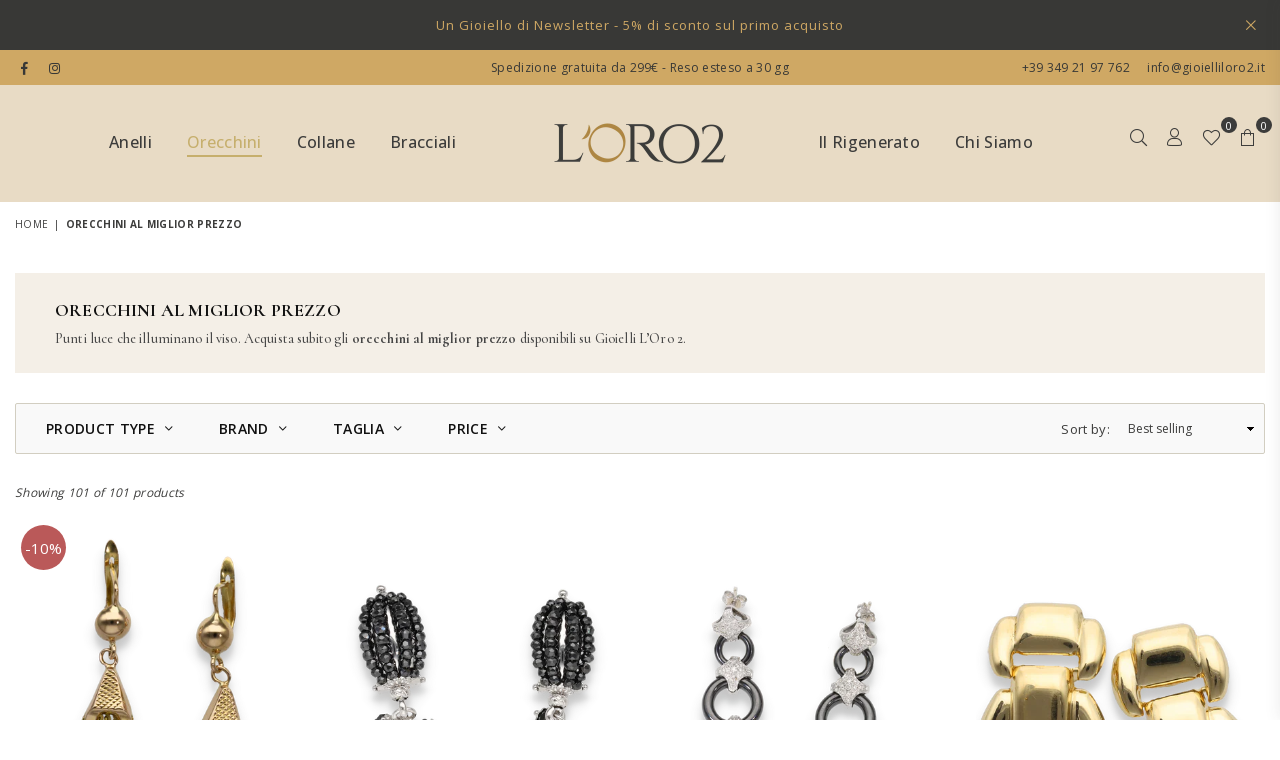

--- FILE ---
content_type: text/html; charset=utf-8
request_url: https://www.gioielliloro2.it/en/collections/orecchini
body_size: 31313
content:
<!doctype html>
<html class="no-js" lang="en" >
<head>




   <title>Orecchini al Miglior Prezzo | Gioielli L&#39;Oro2</title>





<!-- seo-booster-json-ld-Breadcrumb -->
<script type="application/ld+json">
    {
        "@context": "http://schema.org",
        "@type": "BreadcrumbList",
        "itemListElement": [{
            "@type": "ListItem",
            "position": 1,
            "item": {
                "@type": "Website",
                "@id": "https://www.gioielliloro2.it",
                "name": "Gioielli Loro 2"
            }
        },{
                "@type": "ListItem",
                "position": 2,
                "item": {
                    "@id":  "https://www.gioielliloro2.it/en/collections/orecchini",
                    "name": "Orecchini al miglior prezzo"
                }
            }]

 }
</script>



  <meta name="google-site-verification" content="GLCLvBb2QaHeUYOWuNP2yl-5Kw0tJLLCEO3GoRmF_IE" />

  

<!-- Hotjar Tracking Code for https://www.gioielliloro2.it -->
<script>
    (function(h,o,t,j,a,r){
        h.hj=h.hj||function(){(h.hj.q=h.hj.q||[]).push(arguments)};
        h._hjSettings={hjid:3122058,hjsv:6};
        a=o.getElementsByTagName('head')[0];
        r=o.createElement('script');r.async=1;
        r.src=t+h._hjSettings.hjid+j+h._hjSettings.hjsv;
        a.appendChild(r);
    })(window,document,'https://static.hotjar.com/c/hotjar-','.js?sv=');
</script>
  <!-- End Hotjar Tracking Code for https://www.gioielliloro2.it --><meta charset="utf-8"><meta http-equiv="X-UA-Compatible" content="IE=edge,chrome=1"><meta name="viewport" content="width=device-width, initial-scale=1.0, maximum-scale=1.0, user-scalable=no"><meta name="theme-color" content="#000000"><meta name="format-detection" content="telephone=no"><link rel="canonical" href="https://www.gioielliloro2.it/en/collections/orecchini"><meta name="google-site-verification" content="Bd1u9pvj722sGVEa_JLqKMrjoFStj1_J0egkUheN6oU" /><link rel="dns-prefetch" href="https://www.gioielliloro2.it" crossorigin><link rel="dns-prefetch" href="https://gioielli-loro-2.myshopify.com" crossorigin><link rel="dns-prefetch" href="https://cdn.shopify.com" crossorigin><link rel="dns-prefetch" href="https://fonts.shopifycdn.com" crossorigin><link rel="preconnect" href="https//fonts.shopifycdn.com/" crossorigin><link rel="preconnect" href="https//cdn.shopify.com" crossorigin><link rel="shortcut icon" href="//www.gioielliloro2.it/cdn/shop/files/favicon_loro2_32x32.png?v=1660804462" type="image/png"><link rel="apple-touch-icon-precomposed" type="image/png" sizes="152x152" href="//www.gioielliloro2.it/cdn/shop/files/favicon_loro2_152x.png?v=1660804462"><meta name="description" content="Tutti gli orecchini al miglior prezzo per dar più luce al tuo viso tutti i giorni. Tra pendenti, perle, orecchini quadrati o punti luce, quale sceglieresti?"><!-- /snippets/social-meta-tags.liquid --> <meta name="keywords" content="Gioielli Loro 2, www.gioielliloro2.it" /><meta name="author" content="Syfer Group Srl"><meta property="og:site_name" content="Gioielli Loro 2"><meta property="og:url" content="https://www.gioielliloro2.it/en/collections/orecchini"><meta property="og:title" content="Orecchini al miglior prezzo"><meta property="og:type" content="product.group"><meta property="og:description" content="Tutti gli orecchini al miglior prezzo per dar più luce al tuo viso tutti i giorni. Tra pendenti, perle, orecchini quadrati o punti luce, quale sceglieresti?"><meta property="og:image" content="http://www.gioielliloro2.it/cdn/shop/files/loro2_512_-_Modificata_1200x1200.png?v=1662115729"><meta property="og:image:secure_url" content="https://www.gioielliloro2.it/cdn/shop/files/loro2_512_-_Modificata_1200x1200.png?v=1662115729"><meta name="twitter:card" content="summary_large_image"><meta name="twitter:title" content="Orecchini al miglior prezzo"><meta name="twitter:description" content="Tutti gli orecchini al miglior prezzo per dar più luce al tuo viso tutti i giorni. Tra pendenti, perle, orecchini quadrati o punti luce, quale sceglieresti?">
<link rel="preload" as="style" href="//www.gioielliloro2.it/cdn/shop/t/13/assets/theme.css?v=176029453258580619681696952060"><link rel="preconnect" href="https://fonts.googleapis.com"><link rel="preconnect" href="https://fonts.gstatic.com" crossorigin><link href="https://fonts.googleapis.com/css2?family=Open+Sans:wght@300;400;500;600;700;800;900&family=Cormorant:wght@300;400;500;600;700;800;900&display=swap" rel="stylesheet"><style type="text/css">:root{--ft1:Open Sans;--ft2:Cormorant;--ft3:Open Sans;--site_gutter:15px;--grid_gutter:30px;--grid_gutter_sm:15px;--input_height:38px;--input_height_sm:32px;--error:#d20000}@media (prefers-reduced-motion:no-preference){:root{scroll-behavior:smooth}}*,::after,::before{box-sizing:border-box}html{overflow-x:hidden}article,aside,details,figcaption,figure,footer,header,hgroup,main,menu,nav,section,summary{display:block}body,button,input,select,textarea{ font-family:-apple-system, BlinkMacSystemFont,"Segoe UI","Roboto","Oxygen","Ubuntu","Cantarell","Fira Sans","Droid Sans","Helvetica Neue",sans-serif;-webkit-font-smoothing:antialiased;-webkit-text-size-adjust:100%}a{background-color:transparent;text-decoration:none}a,img{outline:0!important;border:0}a,a:after, a:before,.anim{transition:all .3s ease-in-out}a:focus, a:hover{outline:0!important}code,pre{font-family:Consolas, monospace;font-size:1em}pre{overflow:auto}small,.txt--minor,.small-font{font-size:80%}.small-font {font-size:90%;}sub,sup{font-size:75%;line-height:0;position:relative;vertical-align:baseline}sup{top:-.5em}sub{bottom:-.25em}img{max-width:100%;border:0}table{width:100%;border-collapse:collapse;border-spacing:0}td,th{padding:0}textarea{overflow:auto;-webkit-appearance:none;-moz-appearance:none}[tabindex='-1']:focus{outline:0}form{margin:0}legend{border:0;padding:0}button,input,optgroup,select,textarea{color:inherit;font:inherit;margin:0;outline:0}button[disabled],input[disabled]{cursor:default}input[type=text],input[type=email],input[type=number],input[type=password],input[type=search],input[type=tel]{-webkit-appearance:none;-moz-appearance:none}button{cursor:pointer}input[type=submit]{cursor:pointer}[type=checkbox]+label,[type=radio]+label {display:inline-block;margin-bottom:0}label[for]{cursor:pointer}textarea{min-height:100px;resize:none;}input[type=checkbox],input[type=radio]{margin:0 5px 0 0;vertical-align:middle}select::-ms-expand{display:none}[role=button],a,button,input,label,select,textarea{touch-action:manipulation}.clearfix::after{content:'';display:table;clear:both}.clear{clear:both}.fallback_txt,.hidden_txt{position:absolute!important;overflow:hidden;clip:rect(0 0 0 0);height:1px;width:1px;margin:-1px;padding:0;border:0}.v_hidden,[data-shopify-xr-hidden]{visibility:hidden}.of_hidden{overflow:hidden}.of_auto{overflow:auto}.js-focus-hidden:focus{outline:0}.no-js:not(html),.no-js .js{display:none}.no-js .no-js:not(html){display:block}.skip-link:focus{clip:auto;width:auto;height:auto;margin:0;color:#111;background-color:#fff;padding:10px;opacity:1;z-index:10000;transition:none}blockquote{background:#f8f8f8;font-weight:600;font-size:15px;font-style:normal;text-align:center;padding:0 30px;margin:0}blockquote p+cite{margin-top:7.5px}blockquote cite{display:block;font-size:13px;font-style:inherit}p{margin:0 0 20px 0}p:last-child{margin-bottom:0}.fine-print{font-size:1.07692em;font-style:italic;margin:20px 0}.txt--emphasis{font-style:italic}svg:not(:root){overflow:hidden}.icon{display:inline-block;width:20px;height:20px;vertical-align:middle;fill:currentColor}.no-svg .icon{display:none}svg.icon:not(.icon--full-color) *{fill:inherit;stroke:inherit}.no-svg .fallback-txt{position:static!important;overflow:inherit;clip:none;height:auto;width:auto;margin:0}ol, ul{margin:0;padding:0}ol{list-style:decimal}li{list-style:none}.tb-wrap{max-width:100%;overflow:auto;-webkit-overflow-scrolling:touch}.vd-wrap{position:relative;overflow:hidden;max-width:100%;padding-bottom:56.25%;height:auto}.vd-wrap iframe{position:absolute;top:0;left:0;width:100%;height:100%}.form-vertical input,.form-vertical select,.form-vertical textarea{display:block;width:100%}.form-vertical [type=checkbox],.form-vertical [type=radio]{display:inline-block;width:auto;margin-right:5px}.grid{list-style:none;padding:0;margin:0 -15px;}.grid::after{content:'';display:table;clear:both}.grid__item{ padding-left:15px;padding-right:15px;float:left;width:100%}@media only screen and (max-width:1024px){.grid{margin:0 -7.5px}.grid__item{padding-left:7.5px;padding-right:7.5px}}.grid__item[class*="--push"]{position:relative}.grid--rev{direction:rtl;text-align:left}.grid--rev>.grid__item{direction:ltr;text-align:left;float:right}.col-1,.one-whole{width:100%}.col-2,.five-tenths,.four-eighths,.one-half,.three-sixths,.two-quarters,.wd-50{width:50%}.col-3,.one-third,.two-sixths{width:33.33333%}.four-sixths,.two-thirds{width:66.66667%}.col-4,.one-quarter,.two-eighths{width:25%}.six-eighths,.three-quarters{width:75%}.col-5,.one-fifth,.two-tenths{width:20%}.four-tenths,.two-fifths,.wd-40{width:40%}.six-tenths,.three-fifths,.wd-60{width:60%}.eight-tenths,.four-fifths,.wd-80{width:80%}.col-6,.one-sixth{width:16.66667%}.five-sixths{width:83.33333%}.col-7,.one-seventh{width:14.28571%}.col-8,.one-eighth{width:12.5%}.three-eighths{width:37.5%}.five-eighths{width:62.5%}.seven-eighths{width:87.5%}.col-9,.one-nineth{width:11.11111%}.col-10,.one-tenth{width:10%}.three-tenths,.wd-30{width:30%}.seven-tenths,.wd-70{width:70%}.nine-tenths,.wd-90{width:90%}.show{display:block!important}.hide{display:none!important}@media only screen and (min-width:767px){.medium-up--one-whole{width:100%}.medium-up--five-tenths,.medium-up--four-eighths,.medium-up--one-half,.medium-up--three-sixths,.medium-up--two-quarters{width:50%}.medium-up--one-third,.medium-up--two-sixths{width:33.33333%}.medium-up--four-sixths,.medium-up--two-thirds{width:66.66667%}.medium-up--one-quarter,.medium-up--two-eighths{width:25%}.medium-up--six-eighths,.medium-up--three-quarters{width:75%}.medium-up--one-fifth,.medium-up--two-tenths{width:20%}.medium-up--four-tenths,.medium-up--two-fifths{width:40%}.medium-up--six-tenths,.medium-up--three-fifths{width:60%}.medium-up--eight-tenths,.medium-up--four-fifths{width:80%}.medium-up--one-sixth{width:16.66667%}.medium-up--five-sixths{width:83.33333%}.medium-up--one-seventh{width:14.28571%}.medium-up--one-eighth{width:12.5%}.medium-up--three-eighths{width:37.5%}.medium-up--five-eighths{width:62.5%}.medium-up--seven-eighths{width:87.5%}.medium-up--one-nineth{width:11.11111%}.medium-up--one-tenth{width:10%}.medium-up--three-tenths{width:30%}.medium-up--seven-tenths{width:70%}.medium-up--nine-tenths{width:90%}.grid--uniform .medium-up--five-tenths:nth-child(2n+1),.grid--uniform .medium-up--four-eighths:nth-child(2n+1),.grid--uniform .medium-up--one-eighth:nth-child(8n+1),.grid--uniform .medium-up--one-fifth:nth-child(5n+1),.grid--uniform .medium-up--one-half:nth-child(2n+1),.grid--uniform .medium-up--one-quarter:nth-child(4n+1),.grid--uniform .medium-up--one-seventh:nth-child(7n+1),.grid--uniform .medium-up--one-sixth:nth-child(6n+1),.grid--uniform .medium-up--one-third:nth-child(3n+1),.grid--uniform .medium-up--three-sixths:nth-child(2n+1),.grid--uniform .medium-up--two-eighths:nth-child(4n+1),.grid--uniform .medium-up--two-sixths:nth-child(3n+1){clear:both}.medium-up--show{display:block!important}.medium-up--hide{display:none!important}}@media only screen and (min-width:1025px){.large-up--one-whole{width:100%}.large-up--five-tenths,.large-up--four-eighths,.large-up--one-half,.large-up--three-sixths,.large-up--two-quarters{width:50%}.large-up--one-third,.large-up--two-sixths{width:33.33333%}.large-up--four-sixths,.large-up--two-thirds{width:66.66667%}.large-up--one-quarter,.large-up--two-eighths{width:25%}.large-up--six-eighths,.large-up--three-quarters{width:75%}.large-up--one-fifth,.large-up--two-tenths{width:20%}.large-up--four-tenths,.large-up--two-fifths{width:40%}.large-up--six-tenths,.large-up--three-fifths{width:60%}.large-up--eight-tenths,.large-up--four-fifths{width:80%}.large-up--one-sixth{width:16.66667%}.large-up--five-sixths{width:83.33333%}.large-up--one-seventh{width:14.28571%}.large-up--one-eighth{width:12.5%}.large-up--three-eighths{width:37.5%}.large-up--five-eighths{width:62.5%}.large-up--seven-eighths{width:87.5%}.large-up--one-nineth{width:11.11111%}.large-up--one-tenth{width:10%}.large-up--three-tenths{width:30%}.large-up--seven-tenths{width:70%}.large-up--nine-tenths{width:90%}.grid--uniform .large-up--five-tenths:nth-child(2n+1),.grid--uniform .large-up--four-eighths:nth-child(2n+1),.grid--uniform .large-up--one-eighth:nth-child(8n+1),.grid--uniform .large-up--one-fifth:nth-child(5n+1),.grid--uniform .large-up--one-half:nth-child(2n+1),.grid--uniform .large-up--one-quarter:nth-child(4n+1),.grid--uniform .large-up--one-seventh:nth-child(7n+1),.grid--uniform .large-up--one-sixth:nth-child(6n+1),.grid--uniform .large-up--one-third:nth-child(3n+1),.grid--uniform .large-up--three-sixths:nth-child(2n+1),.grid--uniform .large-up--two-eighths:nth-child(4n+1),.grid--uniform .large-up--two-sixths:nth-child(3n+1){clear:both}.large-up--show{display:block!important}.large-up--hide{display:none!important}}@media only screen and (min-width:1280px){.widescreen--one-whole{width:100%}.widescreen--five-tenths,.widescreen--four-eighths,.widescreen--one-half,.widescreen--three-sixths,.widescreen--two-quarters{width:50%}.widescreen--one-third,.widescreen--two-sixths{width:33.33333%}.widescreen--four-sixths,.widescreen--two-thirds{width:66.66667%}.widescreen--one-quarter,.widescreen--two-eighths{width:25%}.widescreen--six-eighths,.widescreen--three-quarters{width:75%}.widescreen--one-fifth,.widescreen--two-tenths{width:20%}.widescreen--four-tenths,.widescreen--two-fifths{width:40%}.widescreen--six-tenths,.widescreen--three-fifths{width:60%}.widescreen--eight-tenths,.widescreen--four-fifths{width:80%}.widescreen--one-sixth{width:16.66667%}.widescreen--five-sixths{width:83.33333%}.widescreen--one-seventh{width:14.28571%}.widescreen--one-eighth{width:12.5%}.widescreen--three-eighths{width:37.5%}.widescreen--five-eighths{width:62.5%}.widescreen--seven-eighths{width:87.5%}.widescreen--one-nineth{width:11.11111%}.widescreen--one-tenth{width:10%}.widescreen--three-tenths{width:30%}.widescreen--seven-tenths{width:70%}.widescreen--nine-tenths{width:90%}.grid--uniform .widescreen--five-tenths:nth-child(2n+1),.grid--uniform .widescreen--four-eighths:nth-child(2n+1),.grid--uniform .widescreen--one-eighth:nth-child(8n+1),.grid--uniform .widescreen--one-fifth:nth-child(5n+1),.grid--uniform .widescreen--one-half:nth-child(2n+1),.grid--uniform .widescreen--one-quarter:nth-child(4n+1),.grid--uniform .widescreen--one-seventh:nth-child(7n+1),.grid--uniform .widescreen--one-sixth:nth-child(6n+1),.grid--uniform .widescreen--one-third:nth-child(3n+1),.grid--uniform .widescreen--three-sixths:nth-child(2n+1),.grid--uniform .widescreen--two-eighths:nth-child(4n+1),.grid--uniform .widescreen--two-sixths:nth-child(3n+1){clear:both}.widescreen--show{display:block!important}.widescreen--hide{display:none!important}}@media only screen and (min-width:767px) and (max-width:1024px){.medium--one-whole{width:100%}.medium--five-tenths,.medium--four-eighths,.medium--one-half,.medium--three-sixths,.medium--two-quarters{width:50%}.medium--one-third,.medium--two-sixths{width:33.33333%}.medium--four-sixths,.medium--two-thirds{width:66.66667%}.medium--one-quarter,.medium--two-eighths{width:25%}.medium--six-eighths,.medium--three-quarters{width:75%}.medium--one-fifth,.medium--two-tenths{width:20%}.medium--four-tenths,.medium--two-fifths{width:40%}.medium--six-tenths,.medium--three-fifths{width:60%}.medium--eight-tenths,.medium--four-fifths{width:80%}.medium--one-sixth{width:16.66667%}.medium--five-sixths{width:83.33333%}.medium--one-seventh{width:14.28571%}.medium--one-eighth{width:12.5%}.medium--three-eighths{width:37.5%}.medium--five-eighths{width:62.5%}.medium--seven-eighths{width:87.5%}.medium--one-nineth{width:11.11111%}.medium--one-tenth{width:10%}.medium--three-tenths{width:30%}.medium--seven-tenths{width:70%}.medium--nine-tenths{width:90%}.grid--uniform .medium--five-tenths:nth-child(2n+1),.grid--uniform .medium--four-eighths:nth-child(2n+1),.grid--uniform .medium--one-eighth:nth-child(8n+1),.grid--uniform .medium--one-fifth:nth-child(5n+1),.grid--uniform .medium--one-half:nth-child(2n+1),.grid--uniform .medium--one-quarter:nth-child(4n+1),.grid--uniform .medium--one-seventh:nth-child(7n+1),.grid--uniform .medium--one-sixth:nth-child(6n+1),.grid--uniform .medium--one-third:nth-child(3n+1),.grid--uniform .medium--three-sixths:nth-child(2n+1),.grid--uniform .medium--two-eighths:nth-child(4n+1),.grid--uniform .medium--two-sixths:nth-child(3n+1){clear:both}.medium--show{display:block!important}.medium--hide{display:none!important}}@media only screen and (max-width:766px){.grid{margin:0 -5px}.grid__item{padding-left:5px;padding-right:5px}.small--one-whole{width:100%}.small--five-tenths,.small--four-eighths,.small--one-half,.small--three-sixths,.small--two-quarters{width:50%}.small--one-third,.small--two-sixths{width:33.33333%}.small--four-sixths,.small--two-thirds{width:66.66667%}.small--one-quarter,.small--two-eighths{width:25%}.small--six-eighths,.small--three-quarters{width:75%}.small--one-fifth,.small--two-tenths{width:20%}.small--four-tenths,.small--two-fifths{width:40%}.small--six-tenths,.small--three-fifths{width:60%}.small--eight-tenths,.small--four-fifths{width:80%}.small--one-sixth{width:16.66667%}.small--five-sixths{width:83.33333%}.small--one-seventh{width:14.28571%}.small--one-eighth{width:12.5%}.small--three-eighths{width:37.5%}.small--five-eighths{width:62.5%}.small--seven-eighths{width:87.5%}.small--one-nineth{width:11.11111%}.small--one-tenth{width:10%}.small--three-tenths{width:30%}.small--seven-tenths{width:70%}.small--nine-tenths{width:90%}.grid--uniform .small--five-tenths:nth-child(2n+1),.grid--uniform .small--four-eighths:nth-child(2n+1),.grid--uniform .small--one-eighth:nth-child(8n+1),.grid--uniform .small--one-half:nth-child(2n+1),.grid--uniform .small--one-quarter:nth-child(4n+1),.grid--uniform .small--one-seventh:nth-child(7n+1),.grid--uniform .small--one-sixth:nth-child(6n+1),.grid--uniform .small--one-third:nth-child(3n+1),.grid--uniform .small--three-sixths:nth-child(2n+1),.grid--uniform .small--two-eighths:nth-child(4n+1),.grid--uniform .small--two-sixths:nth-child(3n+1),.grid--uniform.small--one-fifth:nth-child(5n+1){clear:both}.small--show{display:block!important}.small--hide{display:none!important}}.grid-tbl{display:table;table-layout:fixed;width:100%}.grid-tbl>.grid-col,.grid-tbl>.grid__item{float:none;display:table-cell;vertical-align:middle}.grid-products {margin:0 -15.0px;}.grid-products .grid__item{ padding-left:15.0px;padding-right:15.0px;}.m_auto {margin-left:auto;margin-right:auto}.m0 {margin:0!important}.mt0 {margin-top:0!important}.ml0 {margin-left:0!important}.mr0 {margin-right:0!important}.mb0 {margin-bottom:0!important}.ml5 {margin-left:5px}.mt5 {margin-top:5px}.mr5 {margin-right:5px}.mb5 {margin-bottom:5px}.ml10 {margin-left:10px}.mt10 {margin-top:10px}.mr10 {margin-right:10px}.mb10 {margin-bottom:10px}.ml15 {margin-left:15px}.mt15 {margin-top:15px}.mr15 {margin-right:15px}.mb15 {margin-bottom:15px}.ml20 {margin-left:20px}.mt20 {margin-top:20px}.mr20 {margin-right:20px}.mb20 {margin-bottom:20px}.ml25 {margin-left:25px}.mt25 {margin-top:25px}.mr25 {margin-right:25px}.mb25 {margin-bottom:25px}.ml30 {margin-left:30px}.mt30 {margin-top:30px}.mr30 {margin-right:30px}.mb30 {margin-bottom:30px}.pd0 {padding:0!important}.pd_t {padding-top:0}.pd_l {padding-left:0}.pd_r {padding-right:0}.pd_b {padding-bottom:0}.p5 {padding:5px}.p10 {padding:10px}.p15 {padding:15px}.p20 {padding:20px}.p25 {padding:25px}.p30 {padding:30px}.mt1 { margin-top:1px;}.mt2 { margin-top:2px;}.mt3 { margin-top:3px;}.mt4 { margin-top:4px;}.bdr_rd0{border-radius:0}.bdr_rd3{border-radius:3px}.bdr_rd4{border-radius:4px}.bdr_rd5{border-radius:5px}.bdr_rd6{border-radius:6px}.bdr_rd7{border-radius:7px}.bdr_rd8{border-radius:8px}.bdr_rd9{border-radius:9px}.bdr_rd10{border-radius:10px}.bdr_rd15{border-radius:15px}.bdr_rd50{border-radius:50%}.db{display:block}.dbi{display:inline-block}.dn {display:none}.pa {position:absolute}.pr {position:relative}.fwl{font-weight:300}.fwr{font-weight:400}.fwm{font-weight:500}.fwsb{font-weight:600}b,strong,.fwb{font-weight:700}em,.em{font-style:italic}.ttu{text-transform:uppercase}.ttl{text-transform:lowercase}.ttc{text-transform:capitalize}.ttn{text-transform:none}.tdn {text-decoration:none!important}.tdu {text-decoration:underline}.grid-sizer{width:25%;position:absolute}.w_auto {width:auto!important}.h_auto{height:auto}.w_100{width:100%!important}.h_100{height:100%!important}.img_fl{display:block;width:100%;height:auto}.imgWrapper{display:block;margin:auto}.bgImg{background-size:cover;background-repeat:no-repeat;background-position:center}.fl{display:flex}.fl1{flex:1}.f-row{flex-direction:row}.f-col{flex-direction:column}.f-wrap{flex-wrap:wrap}.f-nowrap{flex-wrap:nowrap}.f-jcs{justify-content:flex-start}.f-jce{justify-content:flex-end}.f-jcc{justify-content:center}.f-jcsb{justify-content:space-between}.f-jcsa{justify-content:space-around}.f-jcse{justify-content:space-evenly}.f-ais{align-items:flex-start}.f-aie{align-items:flex-end}.f-aic{align-items:center}.f-aib{align-items:baseline}.f-aist{align-items:stretch}.f-acs{align-content:flex-start}.f-ace{align-content:flex-end}.f-acc{align-content:center}.f-acsb{align-content:space-between}.f-acsa{align-content:space-around}.f-acst{align-content:stretch}.f-asa{align-self:auto}.f-ass{align-self:flex-start}.f-ase{align-self:flex-end}.f-asc{align-self:center}.f-asb{align-self:baseline}.f-asst{align-self:stretch}.order0{order:0}.order1{order:1}.order2{order:2}.order3{order:3}.tl{text-align:left!important}.tc{text-align:center!important}.tr{text-align:right!important}.tjc{text-align:justify;}@media (min-width:768px){.tl-md{text-align:left!important}.tc-md{text-align:center!important}.tr-md{text-align:right!important}.f-row-md{flex-direction:row}.f-col-md{flex-direction:column}.f-wrap-md{flex-wrap:wrap}.f-nowrap-md{flex-wrap:nowrap}.f-jcs-md{justify-content:flex-start}.f-jce-md{justify-content:flex-end}.f-jcc-md{justify-content:center}.f-jcsb-md{justify-content:space-between}.f-jcsa-md{justify-content:space-around}.f-jcse-md{justify-content:space-evenly}.f-ais-md{align-items:flex-start}.f-aie-md{align-items:flex-end}.f-aic-md{align-items:center}.f-aib-md{align-items:baseline}.f-aist-md{align-items:stretch}.f-acs-md{align-content:flex-start}.f-ace-md{align-content:flex-end}.f-acc-md{align-content:center}.f-acsb-md{align-content:space-between}.f-acsa-md{align-content:space-around}.f-acst-md{align-content:stretch}.f-asa-md{align-self:auto}.f-ass-md{align-self:flex-start}.f-ase-md{align-self:flex-end}.f-asc-md{align-self:center}.f-asb-md{align-self:baseline}.f-asst-md{align-self:stretch}}@media (min-width:1025px){.f-row-lg{flex-direction:row}.f-col-lg{flex-direction:column}.f-wrap-lg{flex-wrap:wrap}.f-nowrap-lg{flex-wrap:nowrap}.tl-lg {text-align:left!important}.tc-lg {text-align:center!important}.tr-lg {text-align:right!important}}@media (min-width:1280px){.f-wrap-xl{flex-wrap:wrap}.f-col-xl{flex-direction:column}.tl-xl {text-align:left!important}.tc-xl {text-align:center!important}.tr-xl {text-align:right!important}}@font-face{font-family:Adorn-Icons;src:url("//www.gioielliloro2.it/cdn/shop/t/13/assets/adorn-icons.woff2?v=23110375483909177801696951002") format('woff2'),url("//www.gioielliloro2.it/cdn/shop/t/13/assets/adorn-icons.woff?v=3660380726993999231696951002") format('woff');font-weight:400;font-style:normal;font-display:swap}.at{font:normal normal normal 15px/1 Adorn-Icons;speak:none;text-transform:none;display:inline-block;vertical-align:middle;text-rendering:auto;-webkit-font-smoothing:antialiased;-moz-osx-font-smoothing:grayscale}</style><link href="//www.gioielliloro2.it/cdn/shop/t/13/assets/theme.css?v=176029453258580619681696952060" rel="stylesheet" type="text/css" media="all" /><link href="//www.gioielliloro2.it/cdn/shop/t/13/assets/collection.css?v=42454808365238036261696952060" rel="stylesheet" type="text/css" media="all" /><link rel="preload" href="//www.gioielliloro2.it/cdn/shop/t/13/assets/jquery.min.js?v=11054033913403182911696951002" as="script"><link rel="preload" href="//www.gioielliloro2.it/cdn/shop/t/13/assets/vendor.min.js?v=53531327463237195191696951002" as="script"><script src="//www.gioielliloro2.it/cdn/shop/t/13/assets/jquery.min.js?v=11054033913403182911696951002" ></script><script>var theme = {strings:{addToCart:"Add to cart",soldOut:"Sold out",unavailable:"Sold out",showMore:"Show More",showLess:"Show Less"},mlcurrency:false,moneyFormat:"€{{amount_with_comma_separator}}",currencyFormat:"money_format",shopCurrency:"EUR",autoCurrencies:true,money_currency_format:"€{{amount_with_comma_separator}} EUR",money_format:"€{{amount_with_comma_separator}}",ajax_cart:true,fixedHeader:false,animation:false,animationMobile:true,searchresult:"See all results",wlAvailable:"Available in Wishlist",rtl:false,days:"Days",hours:"Hrs",minuts:"Min",seconds:"Sec",};document.documentElement.className = document.documentElement.className.replace('no-js', 'js');window.lazySizesConfig = window.lazySizesConfig || {};window.lazySizesConfig.loadMode = 1;window.lazySizesConfig.expand = 10;window.lazySizesConfig.expFactor = 1.5;window.lazySizesConfig.loadHidden = false;var Metatheme = null,thm = 'Optimal', shpeml = 'info@gioielliloro2.it', dmn = window.location.hostname;</script><script src="//www.gioielliloro2.it/cdn/shop/t/13/assets/vendor.min.js?v=53531327463237195191696951002" defer="defer"></script>
<script>window.performance && window.performance.mark && window.performance.mark('shopify.content_for_header.start');</script><meta name="google-site-verification" content="GLCLvBb2QaHeUYOWuNP2yl-5Kw0tJLLCEO3GoRmF_IE">
<meta name="facebook-domain-verification" content="wpjgrzkmhholkydkshzvz0g9p1h9pw">
<meta id="shopify-digital-wallet" name="shopify-digital-wallet" content="/59308474461/digital_wallets/dialog">
<meta name="shopify-checkout-api-token" content="a8e6182393563f9108812b6c0b52bc92">
<meta id="in-context-paypal-metadata" data-shop-id="59308474461" data-venmo-supported="false" data-environment="production" data-locale="en_US" data-paypal-v4="true" data-currency="EUR">
<link rel="alternate" type="application/atom+xml" title="Feed" href="/en/collections/orecchini.atom" />
<link rel="next" href="/en/collections/orecchini?page=2">
<link rel="alternate" hreflang="x-default" href="https://www.gioielliloro2.it/collections/orecchini">
<link rel="alternate" hreflang="it" href="https://www.gioielliloro2.it/collections/orecchini">
<link rel="alternate" hreflang="en" href="https://www.gioielliloro2.it/en/collections/orecchini">
<link rel="alternate" type="application/json+oembed" href="https://www.gioielliloro2.it/en/collections/orecchini.oembed">
<script async="async" src="/checkouts/internal/preloads.js?locale=en-IT"></script>
<script id="apple-pay-shop-capabilities" type="application/json">{"shopId":59308474461,"countryCode":"IT","currencyCode":"EUR","merchantCapabilities":["supports3DS"],"merchantId":"gid:\/\/shopify\/Shop\/59308474461","merchantName":"Gioielli Loro 2","requiredBillingContactFields":["postalAddress","email"],"requiredShippingContactFields":["postalAddress","email"],"shippingType":"shipping","supportedNetworks":["visa","maestro","masterCard","amex"],"total":{"type":"pending","label":"Gioielli Loro 2","amount":"1.00"},"shopifyPaymentsEnabled":true,"supportsSubscriptions":true}</script>
<script id="shopify-features" type="application/json">{"accessToken":"a8e6182393563f9108812b6c0b52bc92","betas":["rich-media-storefront-analytics"],"domain":"www.gioielliloro2.it","predictiveSearch":true,"shopId":59308474461,"locale":"en"}</script>
<script>var Shopify = Shopify || {};
Shopify.shop = "gioielli-loro-2.myshopify.com";
Shopify.locale = "en";
Shopify.currency = {"active":"EUR","rate":"1.0"};
Shopify.country = "IT";
Shopify.theme = {"name":"Copia di Syfer","id":154016907613,"schema_name":"Optimal","schema_version":"v1.9","theme_store_id":null,"role":"main"};
Shopify.theme.handle = "null";
Shopify.theme.style = {"id":null,"handle":null};
Shopify.cdnHost = "www.gioielliloro2.it/cdn";
Shopify.routes = Shopify.routes || {};
Shopify.routes.root = "/en/";</script>
<script type="module">!function(o){(o.Shopify=o.Shopify||{}).modules=!0}(window);</script>
<script>!function(o){function n(){var o=[];function n(){o.push(Array.prototype.slice.apply(arguments))}return n.q=o,n}var t=o.Shopify=o.Shopify||{};t.loadFeatures=n(),t.autoloadFeatures=n()}(window);</script>
<script id="shop-js-analytics" type="application/json">{"pageType":"collection"}</script>
<script defer="defer" async type="module" src="//www.gioielliloro2.it/cdn/shopifycloud/shop-js/modules/v2/client.init-shop-cart-sync_BdyHc3Nr.en.esm.js"></script>
<script defer="defer" async type="module" src="//www.gioielliloro2.it/cdn/shopifycloud/shop-js/modules/v2/chunk.common_Daul8nwZ.esm.js"></script>
<script type="module">
  await import("//www.gioielliloro2.it/cdn/shopifycloud/shop-js/modules/v2/client.init-shop-cart-sync_BdyHc3Nr.en.esm.js");
await import("//www.gioielliloro2.it/cdn/shopifycloud/shop-js/modules/v2/chunk.common_Daul8nwZ.esm.js");

  window.Shopify.SignInWithShop?.initShopCartSync?.({"fedCMEnabled":true,"windoidEnabled":true});

</script>
<script>(function() {
  var isLoaded = false;
  function asyncLoad() {
    if (isLoaded) return;
    isLoaded = true;
    var urls = ["https:\/\/static.klaviyo.com\/onsite\/js\/klaviyo.js?company_id=RYifKE\u0026shop=gioielli-loro-2.myshopify.com","https:\/\/static.klaviyo.com\/onsite\/js\/klaviyo.js?company_id=RYifKE\u0026shop=gioielli-loro-2.myshopify.com","https:\/\/cdn.nfcube.com\/instafeed-5d3db74c3bfe5e36e25997a8438ccf26.js?shop=gioielli-loro-2.myshopify.com","https:\/\/tseish-app.connect.trustedshops.com\/esc.js?apiBaseUrl=aHR0cHM6Ly90c2Vpc2gtYXBwLmNvbm5lY3QudHJ1c3RlZHNob3BzLmNvbQ==\u0026instanceId=Z2lvaWVsbGktbG9yby0yLm15c2hvcGlmeS5jb20=\u0026shop=gioielli-loro-2.myshopify.com","https:\/\/s3.eu-west-1.amazonaws.com\/production-klarna-il-shopify-osm\/0b7fe7c4a98ef8166eeafee767bc667686567a25\/gioielli-loro-2.myshopify.com-1759132375505.js?shop=gioielli-loro-2.myshopify.com","https:\/\/worldztool.com\/apiV2\/shopify-2.2\/scripts\/load.js?shop=gioielli-loro-2.myshopify.com","https:\/\/worldztool.com\/apiV2\/shopify-2.2\/scripts\/cart.js?shop=gioielli-loro-2.myshopify.com"];
    for (var i = 0; i < urls.length; i++) {
      var s = document.createElement('script');
      s.type = 'text/javascript';
      s.async = true;
      s.src = urls[i];
      var x = document.getElementsByTagName('script')[0];
      x.parentNode.insertBefore(s, x);
    }
  };
  if(window.attachEvent) {
    window.attachEvent('onload', asyncLoad);
  } else {
    window.addEventListener('load', asyncLoad, false);
  }
})();</script>
<script id="__st">var __st={"a":59308474461,"offset":3600,"reqid":"613e3d7f-49df-47da-b072-e427b90054e6-1768945835","pageurl":"www.gioielliloro2.it\/en\/collections\/orecchini","u":"8f05b0f7e6d5","p":"collection","rtyp":"collection","rid":272391602269};</script>
<script>window.ShopifyPaypalV4VisibilityTracking = true;</script>
<script id="form-persister">!function(){'use strict';const t='contact',e='new_comment',n=[[t,t],['blogs',e],['comments',e],[t,'customer']],o='password',r='form_key',c=['recaptcha-v3-token','g-recaptcha-response','h-captcha-response',o],s=()=>{try{return window.sessionStorage}catch{return}},i='__shopify_v',u=t=>t.elements[r],a=function(){const t=[...n].map((([t,e])=>`form[action*='/${t}']:not([data-nocaptcha='true']) input[name='form_type'][value='${e}']`)).join(',');var e;return e=t,()=>e?[...document.querySelectorAll(e)].map((t=>t.form)):[]}();function m(t){const e=u(t);a().includes(t)&&(!e||!e.value)&&function(t){try{if(!s())return;!function(t){const e=s();if(!e)return;const n=u(t);if(!n)return;const o=n.value;o&&e.removeItem(o)}(t);const e=Array.from(Array(32),(()=>Math.random().toString(36)[2])).join('');!function(t,e){u(t)||t.append(Object.assign(document.createElement('input'),{type:'hidden',name:r})),t.elements[r].value=e}(t,e),function(t,e){const n=s();if(!n)return;const r=[...t.querySelectorAll(`input[type='${o}']`)].map((({name:t})=>t)),u=[...c,...r],a={};for(const[o,c]of new FormData(t).entries())u.includes(o)||(a[o]=c);n.setItem(e,JSON.stringify({[i]:1,action:t.action,data:a}))}(t,e)}catch(e){console.error('failed to persist form',e)}}(t)}const f=t=>{if('true'===t.dataset.persistBound)return;const e=function(t,e){const n=function(t){return'function'==typeof t.submit?t.submit:HTMLFormElement.prototype.submit}(t).bind(t);return function(){let t;return()=>{t||(t=!0,(()=>{try{e(),n()}catch(t){(t=>{console.error('form submit failed',t)})(t)}})(),setTimeout((()=>t=!1),250))}}()}(t,(()=>{m(t)}));!function(t,e){if('function'==typeof t.submit&&'function'==typeof e)try{t.submit=e}catch{}}(t,e),t.addEventListener('submit',(t=>{t.preventDefault(),e()})),t.dataset.persistBound='true'};!function(){function t(t){const e=(t=>{const e=t.target;return e instanceof HTMLFormElement?e:e&&e.form})(t);e&&m(e)}document.addEventListener('submit',t),document.addEventListener('DOMContentLoaded',(()=>{const e=a();for(const t of e)f(t);var n;n=document.body,new window.MutationObserver((t=>{for(const e of t)if('childList'===e.type&&e.addedNodes.length)for(const t of e.addedNodes)1===t.nodeType&&'FORM'===t.tagName&&a().includes(t)&&f(t)})).observe(n,{childList:!0,subtree:!0,attributes:!1}),document.removeEventListener('submit',t)}))}()}();</script>
<script integrity="sha256-4kQ18oKyAcykRKYeNunJcIwy7WH5gtpwJnB7kiuLZ1E=" data-source-attribution="shopify.loadfeatures" defer="defer" src="//www.gioielliloro2.it/cdn/shopifycloud/storefront/assets/storefront/load_feature-a0a9edcb.js" crossorigin="anonymous"></script>
<script data-source-attribution="shopify.dynamic_checkout.dynamic.init">var Shopify=Shopify||{};Shopify.PaymentButton=Shopify.PaymentButton||{isStorefrontPortableWallets:!0,init:function(){window.Shopify.PaymentButton.init=function(){};var t=document.createElement("script");t.src="https://www.gioielliloro2.it/cdn/shopifycloud/portable-wallets/latest/portable-wallets.en.js",t.type="module",document.head.appendChild(t)}};
</script>
<script data-source-attribution="shopify.dynamic_checkout.buyer_consent">
  function portableWalletsHideBuyerConsent(e){var t=document.getElementById("shopify-buyer-consent"),n=document.getElementById("shopify-subscription-policy-button");t&&n&&(t.classList.add("hidden"),t.setAttribute("aria-hidden","true"),n.removeEventListener("click",e))}function portableWalletsShowBuyerConsent(e){var t=document.getElementById("shopify-buyer-consent"),n=document.getElementById("shopify-subscription-policy-button");t&&n&&(t.classList.remove("hidden"),t.removeAttribute("aria-hidden"),n.addEventListener("click",e))}window.Shopify?.PaymentButton&&(window.Shopify.PaymentButton.hideBuyerConsent=portableWalletsHideBuyerConsent,window.Shopify.PaymentButton.showBuyerConsent=portableWalletsShowBuyerConsent);
</script>
<script data-source-attribution="shopify.dynamic_checkout.cart.bootstrap">document.addEventListener("DOMContentLoaded",(function(){function t(){return document.querySelector("shopify-accelerated-checkout-cart, shopify-accelerated-checkout")}if(t())Shopify.PaymentButton.init();else{new MutationObserver((function(e,n){t()&&(Shopify.PaymentButton.init(),n.disconnect())})).observe(document.body,{childList:!0,subtree:!0})}}));
</script>
<script id='scb4127' type='text/javascript' async='' src='https://www.gioielliloro2.it/cdn/shopifycloud/privacy-banner/storefront-banner.js'></script><link id="shopify-accelerated-checkout-styles" rel="stylesheet" media="screen" href="https://www.gioielliloro2.it/cdn/shopifycloud/portable-wallets/latest/accelerated-checkout-backwards-compat.css" crossorigin="anonymous">
<style id="shopify-accelerated-checkout-cart">
        #shopify-buyer-consent {
  margin-top: 1em;
  display: inline-block;
  width: 100%;
}

#shopify-buyer-consent.hidden {
  display: none;
}

#shopify-subscription-policy-button {
  background: none;
  border: none;
  padding: 0;
  text-decoration: underline;
  font-size: inherit;
  cursor: pointer;
}

#shopify-subscription-policy-button::before {
  box-shadow: none;
}

      </style>

<script>window.performance && window.performance.mark && window.performance.mark('shopify.content_for_header.end');</script>
        



<script>window.performance && window.performance.mark && window.performance.mark('shopify.content_for_header.start');</script><meta name="google-site-verification" content="GLCLvBb2QaHeUYOWuNP2yl-5Kw0tJLLCEO3GoRmF_IE">
<meta name="facebook-domain-verification" content="wpjgrzkmhholkydkshzvz0g9p1h9pw">
<meta id="shopify-digital-wallet" name="shopify-digital-wallet" content="/59308474461/digital_wallets/dialog">
<meta name="shopify-checkout-api-token" content="a8e6182393563f9108812b6c0b52bc92">
<meta id="in-context-paypal-metadata" data-shop-id="59308474461" data-venmo-supported="false" data-environment="production" data-locale="en_US" data-paypal-v4="true" data-currency="EUR">
<link rel="alternate" type="application/atom+xml" title="Feed" href="/en/collections/orecchini.atom" />
<link rel="next" href="/en/collections/orecchini?page=2">
<link rel="alternate" hreflang="x-default" href="https://www.gioielliloro2.it/collections/orecchini">
<link rel="alternate" hreflang="it" href="https://www.gioielliloro2.it/collections/orecchini">
<link rel="alternate" hreflang="en" href="https://www.gioielliloro2.it/en/collections/orecchini">
<link rel="alternate" type="application/json+oembed" href="https://www.gioielliloro2.it/en/collections/orecchini.oembed">
<script async="async" data-src="/checkouts/internal/preloads.js?locale=en-IT"></script>
<script id="apple-pay-shop-capabilities" type="application/json">{"shopId":59308474461,"countryCode":"IT","currencyCode":"EUR","merchantCapabilities":["supports3DS"],"merchantId":"gid:\/\/shopify\/Shop\/59308474461","merchantName":"Gioielli Loro 2","requiredBillingContactFields":["postalAddress","email"],"requiredShippingContactFields":["postalAddress","email"],"shippingType":"shipping","supportedNetworks":["visa","maestro","masterCard","amex"],"total":{"type":"pending","label":"Gioielli Loro 2","amount":"1.00"},"shopifyPaymentsEnabled":true,"supportsSubscriptions":true}</script>
<script id="shopify-features" type="application/json">{"accessToken":"a8e6182393563f9108812b6c0b52bc92","betas":["rich-media-storefront-analytics"],"domain":"www.gioielliloro2.it","predictiveSearch":true,"shopId":59308474461,"locale":"en"}</script>
<script>var Shopify = Shopify || {};
Shopify.shop = "gioielli-loro-2.myshopify.com";
Shopify.locale = "en";
Shopify.currency = {"active":"EUR","rate":"1.0"};
Shopify.country = "IT";
Shopify.theme = {"name":"Copia di Syfer","id":154016907613,"schema_name":"Optimal","schema_version":"v1.9","theme_store_id":null,"role":"main"};
Shopify.theme.handle = "null";
Shopify.theme.style = {"id":null,"handle":null};
Shopify.cdnHost = "www.gioielliloro2.it/cdn";
Shopify.routes = Shopify.routes || {};
Shopify.routes.root = "/en/";</script>
<script type="module">!function(o){(o.Shopify=o.Shopify||{}).modules=!0}(window);</script>
<script>!function(o){function n(){var o=[];function n(){o.push(Array.prototype.slice.apply(arguments))}return n.q=o,n}var t=o.Shopify=o.Shopify||{};t.loadFeatures=n(),t.autoloadFeatures=n()}(window);</script>
<script id="shop-js-analytics" type="application/json">{"pageType":"collection"}</script>
<script defer="defer" async type="module" data-src="//www.gioielliloro2.it/cdn/shopifycloud/shop-js/modules/v2/client.init-shop-cart-sync_BdyHc3Nr.en.esm.js"></script>
<script defer="defer" async type="module" data-src="//www.gioielliloro2.it/cdn/shopifycloud/shop-js/modules/v2/chunk.common_Daul8nwZ.esm.js"></script>
<script type="module">
  await import("//www.gioielliloro2.it/cdn/shopifycloud/shop-js/modules/v2/client.init-shop-cart-sync_BdyHc3Nr.en.esm.js");
await import("//www.gioielliloro2.it/cdn/shopifycloud/shop-js/modules/v2/chunk.common_Daul8nwZ.esm.js");

  window.Shopify.SignInWithShop?.initShopCartSync?.({"fedCMEnabled":true,"windoidEnabled":true});

</script>
<script>(function() {
  var isLoaded = false;
  function asyncLoad() {
    if (isLoaded) return;
    isLoaded = true;
    var urls = ["https:\/\/static.klaviyo.com\/onsite\/js\/klaviyo.js?company_id=RYifKE\u0026shop=gioielli-loro-2.myshopify.com","https:\/\/static.klaviyo.com\/onsite\/js\/klaviyo.js?company_id=RYifKE\u0026shop=gioielli-loro-2.myshopify.com","https:\/\/cdn.nfcube.com\/instafeed-5d3db74c3bfe5e36e25997a8438ccf26.js?shop=gioielli-loro-2.myshopify.com","https:\/\/tseish-app.connect.trustedshops.com\/esc.js?apiBaseUrl=aHR0cHM6Ly90c2Vpc2gtYXBwLmNvbm5lY3QudHJ1c3RlZHNob3BzLmNvbQ==\u0026instanceId=Z2lvaWVsbGktbG9yby0yLm15c2hvcGlmeS5jb20=\u0026shop=gioielli-loro-2.myshopify.com","https:\/\/s3.eu-west-1.amazonaws.com\/production-klarna-il-shopify-osm\/0b7fe7c4a98ef8166eeafee767bc667686567a25\/gioielli-loro-2.myshopify.com-1759132375505.js?shop=gioielli-loro-2.myshopify.com","https:\/\/worldztool.com\/apiV2\/shopify-2.2\/scripts\/load.js?shop=gioielli-loro-2.myshopify.com","https:\/\/worldztool.com\/apiV2\/shopify-2.2\/scripts\/cart.js?shop=gioielli-loro-2.myshopify.com"];
    for (var i = 0; i < urls.length; i++) {
      var s = document.createElement('script');
      s.type = 'text/javascript';
      s.async = true;
      s.src = urls[i];
      var x = document.getElementsByTagName('script')[0];
      x.parentNode.insertBefore(s, x);
    }
  };
  document.addEventListener('StartAsyncLoading',function(event){asyncLoad();});if(window.attachEvent) {
    window.attachEvent('onload', function(){});
  } else {
    window.addEventListener('load', function(){}, false);
  }
})();</script>
<script id="__st">var __st={"a":59308474461,"offset":3600,"reqid":"613e3d7f-49df-47da-b072-e427b90054e6-1768945835","pageurl":"www.gioielliloro2.it\/en\/collections\/orecchini","u":"8f05b0f7e6d5","p":"collection","rtyp":"collection","rid":272391602269};</script>
<script>window.ShopifyPaypalV4VisibilityTracking = true;</script>
<script id="form-persister">!function(){'use strict';const t='contact',e='new_comment',n=[[t,t],['blogs',e],['comments',e],[t,'customer']],o='password',r='form_key',c=['recaptcha-v3-token','g-recaptcha-response','h-captcha-response',o],s=()=>{try{return window.sessionStorage}catch{return}},i='__shopify_v',u=t=>t.elements[r],a=function(){const t=[...n].map((([t,e])=>`form[action*='/${t}']:not([data-nocaptcha='true']) input[name='form_type'][value='${e}']`)).join(',');var e;return e=t,()=>e?[...document.querySelectorAll(e)].map((t=>t.form)):[]}();function m(t){const e=u(t);a().includes(t)&&(!e||!e.value)&&function(t){try{if(!s())return;!function(t){const e=s();if(!e)return;const n=u(t);if(!n)return;const o=n.value;o&&e.removeItem(o)}(t);const e=Array.from(Array(32),(()=>Math.random().toString(36)[2])).join('');!function(t,e){u(t)||t.append(Object.assign(document.createElement('input'),{type:'hidden',name:r})),t.elements[r].value=e}(t,e),function(t,e){const n=s();if(!n)return;const r=[...t.querySelectorAll(`input[type='${o}']`)].map((({name:t})=>t)),u=[...c,...r],a={};for(const[o,c]of new FormData(t).entries())u.includes(o)||(a[o]=c);n.setItem(e,JSON.stringify({[i]:1,action:t.action,data:a}))}(t,e)}catch(e){console.error('failed to persist form',e)}}(t)}const f=t=>{if('true'===t.dataset.persistBound)return;const e=function(t,e){const n=function(t){return'function'==typeof t.submit?t.submit:HTMLFormElement.prototype.submit}(t).bind(t);return function(){let t;return()=>{t||(t=!0,(()=>{try{e(),n()}catch(t){(t=>{console.error('form submit failed',t)})(t)}})(),setTimeout((()=>t=!1),250))}}()}(t,(()=>{m(t)}));!function(t,e){if('function'==typeof t.submit&&'function'==typeof e)try{t.submit=e}catch{}}(t,e),t.addEventListener('submit',(t=>{t.preventDefault(),e()})),t.dataset.persistBound='true'};!function(){function t(t){const e=(t=>{const e=t.target;return e instanceof HTMLFormElement?e:e&&e.form})(t);e&&m(e)}document.addEventListener('submit',t),document.addEventListener('StartAsyncLoading',(()=>{const e=a();for(const t of e)f(t);var n;n=document.body,new window.MutationObserver((t=>{for(const e of t)if('childList'===e.type&&e.addedNodes.length)for(const t of e.addedNodes)1===t.nodeType&&'FORM'===t.tagName&&a().includes(t)&&f(t)})).observe(n,{childList:!0,subtree:!0,attributes:!1}),document.removeEventListener('submit',t)}))}()}();</script>
<script integrity="sha256-4kQ18oKyAcykRKYeNunJcIwy7WH5gtpwJnB7kiuLZ1E=" data-source-attribution="shopify.loadfeatures" defer="defer" data-src="//www.gioielliloro2.it/cdn/shopifycloud/storefront/assets/storefront/load_feature-a0a9edcb.js" crossorigin="anonymous"></script>
<script data-source-attribution="shopify.dynamic_checkout.dynamic.init">var Shopify=Shopify||{};Shopify.PaymentButton=Shopify.PaymentButton||{isStorefrontPortableWallets:!0,init:function(){window.Shopify.PaymentButton.init=function(){};var t=document.createElement("script");t.data-src="https://www.gioielliloro2.it/cdn/shopifycloud/portable-wallets/latest/portable-wallets.en.js",t.type="module",document.head.appendChild(t)}};
</script>
<script data-source-attribution="shopify.dynamic_checkout.buyer_consent">
  function portableWalletsHideBuyerConsent(e){var t=document.getElementById("shopify-buyer-consent"),n=document.getElementById("shopify-subscription-policy-button");t&&n&&(t.classList.add("hidden"),t.setAttribute("aria-hidden","true"),n.removeEventListener("click",e))}function portableWalletsShowBuyerConsent(e){var t=document.getElementById("shopify-buyer-consent"),n=document.getElementById("shopify-subscription-policy-button");t&&n&&(t.classList.remove("hidden"),t.removeAttribute("aria-hidden"),n.addEventListener("click",e))}window.Shopify?.PaymentButton&&(window.Shopify.PaymentButton.hideBuyerConsent=portableWalletsHideBuyerConsent,window.Shopify.PaymentButton.showBuyerConsent=portableWalletsShowBuyerConsent);
</script>
<script data-source-attribution="shopify.dynamic_checkout.cart.bootstrap">document.addEventListener("DOMContentLoaded",(function(){function t(){return document.querySelector("shopify-accelerated-checkout-cart, shopify-accelerated-checkout")}if(t())Shopify.PaymentButton.init();else{new MutationObserver((function(e,n){t()&&(Shopify.PaymentButton.init(),n.disconnect())})).observe(document.body,{childList:!0,subtree:!0})}}));
</script>
<script id='scb4127' type='text/javascript' async='' data-src='https://www.gioielliloro2.it/cdn/shopifycloud/privacy-banner/storefront-banner.js'></script><!-- placeholder ff94ffce250bd950 --><script>window.performance && window.performance.mark && window.performance.mark('shopify.content_for_header.end');</script>
<script type="text/javascript">
  //BOOSTER APPS COMMON JS CODE
  window.BoosterApps = window.BoosterApps || {};
  window.BoosterApps.common = window.BoosterApps.common || {};
  window.BoosterApps.common.shop = {
    permanent_domain: 'gioielli-loro-2.myshopify.com',
    currency: "EUR",
    money_format: "€{{amount_with_comma_separator}}",
    id: 59308474461
  };
  

  window.BoosterApps.common.template = 'collection';
  window.BoosterApps.common.cart = {};
  window.BoosterApps.common.vapid_public_key = "BJuXCmrtTK335SuczdNVYrGVtP_WXn4jImChm49st7K7z7e8gxSZUKk4DhUpk8j2Xpiw5G4-ylNbMKLlKkUEU98=";
  window.BoosterApps.global_config = {"asset_urls":{"loy":{"init_js":"https:\/\/cdn.shopify.com\/s\/files\/1\/0194\/1736\/6592\/t\/1\/assets\/ba_loy_init.js?v=1661365534","widget_js":"https:\/\/cdn.shopify.com\/s\/files\/1\/0194\/1736\/6592\/t\/1\/assets\/ba_loy_widget.js?v=1661974604","widget_css":"https:\/\/cdn.shopify.com\/s\/files\/1\/0194\/1736\/6592\/t\/1\/assets\/ba_loy_widget.css?v=1630424861","page_init_js":"https:\/\/cdn.shopify.com\/s\/files\/1\/0194\/1736\/6592\/t\/1\/assets\/ba_loy_page_init.js?v=1662131801","page_widget_js":"https:\/\/cdn.shopify.com\/s\/files\/1\/0194\/1736\/6592\/t\/1\/assets\/ba_loy_page_widget.js?v=1662224513","page_widget_css":"https:\/\/cdn.shopify.com\/s\/files\/1\/0194\/1736\/6592\/t\/1\/assets\/ba_loy_page.css?v=1660195037","page_preview_js":"\/assets\/msg\/loy_page_preview.js"},"rev":{"init_js":"https:\/\/cdn.shopify.com\/s\/files\/1\/0194\/1736\/6592\/t\/1\/assets\/ba_rev_init.js?v=1661914377","widget_js":"https:\/\/cdn.shopify.com\/s\/files\/1\/0194\/1736\/6592\/t\/1\/assets\/ba_rev_widget.js?v=1661914380","modal_js":"https:\/\/cdn.shopify.com\/s\/files\/1\/0194\/1736\/6592\/t\/1\/assets\/ba_rev_modal.js?v=1661914383","widget_css":"https:\/\/cdn.shopify.com\/s\/files\/1\/0194\/1736\/6592\/t\/1\/assets\/ba_rev_widget.css?v=1658336090","modal_css":"https:\/\/cdn.shopify.com\/s\/files\/1\/0194\/1736\/6592\/t\/1\/assets\/ba_rev_modal.css?v=1658336088"},"pu":{"init_js":"https:\/\/cdn.shopify.com\/s\/files\/1\/0194\/1736\/6592\/t\/1\/assets\/ba_pu_init.js?v=1635877170"},"bis":{"init_js":"https:\/\/cdn.shopify.com\/s\/files\/1\/0194\/1736\/6592\/t\/1\/assets\/ba_bis_init.js?v=1633795418","modal_js":"https:\/\/cdn.shopify.com\/s\/files\/1\/0194\/1736\/6592\/t\/1\/assets\/ba_bis_modal.js?v=1633795421","modal_css":"https:\/\/cdn.shopify.com\/s\/files\/1\/0194\/1736\/6592\/t\/1\/assets\/ba_bis_modal.css?v=1620346071"},"widgets":{"init_js":"https:\/\/cdn.shopify.com\/s\/files\/1\/0194\/1736\/6592\/t\/1\/assets\/ba_widget_init.js?v=1659846432","modal_js":"https:\/\/cdn.shopify.com\/s\/files\/1\/0194\/1736\/6592\/t\/1\/assets\/ba_widget_modal.js?v=1659846434","modal_css":"https:\/\/cdn.shopify.com\/s\/files\/1\/0194\/1736\/6592\/t\/1\/assets\/ba_widget_modal.css?v=1654723622"},"forms":{"init_js":"https:\/\/cdn.shopify.com\/s\/files\/1\/0194\/1736\/6592\/t\/1\/assets\/ba_forms_init.js?v=1660794038","widget_js":"https:\/\/cdn.shopify.com\/s\/files\/1\/0194\/1736\/6592\/t\/1\/assets\/ba_forms_widget.js?v=1660794042","forms_css":"https:\/\/cdn.shopify.com\/s\/files\/1\/0194\/1736\/6592\/t\/1\/assets\/ba_forms.css?v=1654711758"},"global":{"helper_js":"https:\/\/cdn.shopify.com\/s\/files\/1\/0194\/1736\/6592\/t\/1\/assets\/ba_tracking.js?v=1637601969"}},"proxy_paths":{"pop":"\/apps\/ba-pop","app_metrics":"\/apps\/ba-pop\/app_metrics","push_subscription":"\/apps\/ba-pop\/push"},"aat":["pop"],"pv":false,"sts":false,"bam":false,"base_money_format":"€{{amount_with_comma_separator}}"};




    window.BoosterApps.widgets_config = {"id":34027,"active":false,"frequency_limit_amount":2,"frequency_limit_time_unit":"days","background_image":{"position":"right","widget_background_preview_url":"https:\/\/activestorage-public.s3.us-west-2.amazonaws.com\/blnfumre1kw1zqaecvn49knx2yao"},"initial_state":{"body":"Iscriviti alla nostra newsletter ed ottieni lo sconto!","title":"Ottieni -5% di sconto sul tuo prossimo acquisto","cta_text":"Ottieni lo sconto!","show_email":"true","action_text":"Aspetta un momento...","footer_text":"Niente spam, ti invieremo solo newsletter interessanti con novità del momento e promo esclusive","dismiss_text":"No, grazie","email_placeholder":"La tua mail","phone_placeholder":"Phone Number"},"success_state":{"body":"Grazie per aver completato l'iscrizione alla nostra newsletter","title":"Ecco il tuo sconto!","cta_text":"Continua lo shopping","cta_action":"dismiss","redirect_url":"","open_url_new_tab":"false"},"closed_state":{"action":"close_widget","font_size":"20","action_text":"GET 10% OFF","display_offset":"300","display_position":"left"},"error_state":{"submit_error":"Abbbiamo riscontrato un errore, riprova tra poco","invalid_email":"Inserisci una mail valida!","error_subscribing":"Abbbiamo riscontrato un errore, riprova tra poco","already_registered":"Ti sei già registrato\/a","invalid_phone_number":"Please enter valid phone number!"},"trigger":{"action":"on_timer","delay_in_seconds":"0"},"colors":{"link_color":"#4FC3F7","sticky_bar_bg":"#C62828","cta_font_color":"#fff","body_font_color":"#3c3c3b","sticky_bar_text":"#fff","background_color":"#fff","error_text_color":"#ff2626","title_font_color":"#3c3c3b","footer_font_color":"#bbb","dismiss_font_color":"#bbb","cta_background_color":"#ad8642","sticky_coupon_bar_bg":"#286ef8","error_text_background":"","sticky_coupon_bar_text":"#fff"},"sticky_coupon_bar":{"enabled":"false","message":"Don't forget to use your code"},"display_style":{"font":"Georgia","size":"large","align":"center"},"dismissable":true,"has_background":true,"opt_in_channels":["email"],"rules":[],"widget_css":".powered_by_rivo{\n  display: none;\n}\n.ba_widget_main_design {\n  background: #fff;\n}\n.ba_widget_content{text-align: center}\n.ba_widget_parent{\n  font-family: Georgia;\n}\n.ba_widget_parent.background{\n}\n.ba_widget_left_content{\n}\n.ba_widget_right_content{\n  background-image: url(\"https:\/\/activestorage-public.s3.us-west-2.amazonaws.com\/blnfumre1kw1zqaecvn49knx2yao\");\n}\n#ba_widget_cta_button:disabled{\n  background: #ad8642cc;\n}\n#ba_widget_cta_button{\n  background: #ad8642;\n  color: #fff;\n}\n#ba_widget_cta_button:after {\n  background: #ad8642e0;\n}\n.ba_initial_state_title, .ba_success_state_title{\n  color: #3c3c3b;\n}\n.ba_initial_state_body, .ba_success_state_body{\n  color: #3c3c3b;\n}\n.ba_initial_state_dismiss_text{\n  color: #bbb;\n}\n.ba_initial_state_footer_text, .ba_initial_state_sms_agreement{\n  color: #bbb;\n}\n.ba_widget_error{\n  color: #ff2626;\n  background: ;\n}\n.ba_link_color{\n  color: #4FC3F7;\n}\n","custom_css":null,"logo":null};


  

</script>


<script type="text/javascript">
  !function(e){var t={};function r(n){if(t[n])return t[n].exports;var o=t[n]={i:n,l:!1,exports:{}};return e[n].call(o.exports,o,o.exports,r),o.l=!0,o.exports}r.m=e,r.c=t,r.d=function(e,t,n){r.o(e,t)||Object.defineProperty(e,t,{enumerable:!0,get:n})},r.r=function(e){"undefined"!==typeof Symbol&&Symbol.toStringTag&&Object.defineProperty(e,Symbol.toStringTag,{value:"Module"}),Object.defineProperty(e,"__esModule",{value:!0})},r.t=function(e,t){if(1&t&&(e=r(e)),8&t)return e;if(4&t&&"object"===typeof e&&e&&e.__esModule)return e;var n=Object.create(null);if(r.r(n),Object.defineProperty(n,"default",{enumerable:!0,value:e}),2&t&&"string"!=typeof e)for(var o in e)r.d(n,o,function(t){return e[t]}.bind(null,o));return n},r.n=function(e){var t=e&&e.__esModule?function(){return e.default}:function(){return e};return r.d(t,"a",t),t},r.o=function(e,t){return Object.prototype.hasOwnProperty.call(e,t)},r.p="https://marketing.rivo.io/packs/",r(r.s=87)}({87:function(e,t){}});
//# sourceMappingURL=application-83d51524cf66d2733051.js.map

  //Global snippet for Booster Apps
  //this is updated automatically - do not edit manually.

  function loadScript(src, defer, done) {
    var js = document.createElement('script');
    js.src = src;
    js.defer = defer;
    js.onload = function(){done();};
    js.onerror = function(){
      done(new Error('Failed to load script ' + src));
    };
    document.head.appendChild(js);
  }

  function browserSupportsAllFeatures() {
    return window.Promise && window.fetch && window.Symbol;
  }

  if (browserSupportsAllFeatures()) {
    main();
  } else {
    loadScript('https://polyfill-fastly.net/v3/polyfill.min.js?features=Promise,fetch', true, main);
  }

  function loadAppScripts(){




      loadScript(window.BoosterApps.global_config.asset_urls.widgets.init_js, true, function(){});
  }

  function main(err) {
    //isolate the scope
    loadScript(window.BoosterApps.global_config.asset_urls.global.helper_js, false, loadAppScripts);
  }
</script>

<script src="https://file.myfontastic.com/oLkeg8oR25nnQGFskPoYQG/icons.js"></script>

<!-- BEGIN app block: shopify://apps/klaviyo-email-marketing-sms/blocks/klaviyo-onsite-embed/2632fe16-c075-4321-a88b-50b567f42507 -->












  <script async src="https://static.klaviyo.com/onsite/js/RYifKE/klaviyo.js?company_id=RYifKE"></script>
  <script>!function(){if(!window.klaviyo){window._klOnsite=window._klOnsite||[];try{window.klaviyo=new Proxy({},{get:function(n,i){return"push"===i?function(){var n;(n=window._klOnsite).push.apply(n,arguments)}:function(){for(var n=arguments.length,o=new Array(n),w=0;w<n;w++)o[w]=arguments[w];var t="function"==typeof o[o.length-1]?o.pop():void 0,e=new Promise((function(n){window._klOnsite.push([i].concat(o,[function(i){t&&t(i),n(i)}]))}));return e}}})}catch(n){window.klaviyo=window.klaviyo||[],window.klaviyo.push=function(){var n;(n=window._klOnsite).push.apply(n,arguments)}}}}();</script>

  




  <script>
    window.klaviyoReviewsProductDesignMode = false
  </script>







<!-- END app block --><link href="https://monorail-edge.shopifysvc.com" rel="dns-prefetch">
<script>(function(){if ("sendBeacon" in navigator && "performance" in window) {try {var session_token_from_headers = performance.getEntriesByType('navigation')[0].serverTiming.find(x => x.name == '_s').description;} catch {var session_token_from_headers = undefined;}var session_cookie_matches = document.cookie.match(/_shopify_s=([^;]*)/);var session_token_from_cookie = session_cookie_matches && session_cookie_matches.length === 2 ? session_cookie_matches[1] : "";var session_token = session_token_from_headers || session_token_from_cookie || "";function handle_abandonment_event(e) {var entries = performance.getEntries().filter(function(entry) {return /monorail-edge.shopifysvc.com/.test(entry.name);});if (!window.abandonment_tracked && entries.length === 0) {window.abandonment_tracked = true;var currentMs = Date.now();var navigation_start = performance.timing.navigationStart;var payload = {shop_id: 59308474461,url: window.location.href,navigation_start,duration: currentMs - navigation_start,session_token,page_type: "collection"};window.navigator.sendBeacon("https://monorail-edge.shopifysvc.com/v1/produce", JSON.stringify({schema_id: "online_store_buyer_site_abandonment/1.1",payload: payload,metadata: {event_created_at_ms: currentMs,event_sent_at_ms: currentMs}}));}}window.addEventListener('pagehide', handle_abandonment_event);}}());</script>
<script id="web-pixels-manager-setup">(function e(e,d,r,n,o){if(void 0===o&&(o={}),!Boolean(null===(a=null===(i=window.Shopify)||void 0===i?void 0:i.analytics)||void 0===a?void 0:a.replayQueue)){var i,a;window.Shopify=window.Shopify||{};var t=window.Shopify;t.analytics=t.analytics||{};var s=t.analytics;s.replayQueue=[],s.publish=function(e,d,r){return s.replayQueue.push([e,d,r]),!0};try{self.performance.mark("wpm:start")}catch(e){}var l=function(){var e={modern:/Edge?\/(1{2}[4-9]|1[2-9]\d|[2-9]\d{2}|\d{4,})\.\d+(\.\d+|)|Firefox\/(1{2}[4-9]|1[2-9]\d|[2-9]\d{2}|\d{4,})\.\d+(\.\d+|)|Chrom(ium|e)\/(9{2}|\d{3,})\.\d+(\.\d+|)|(Maci|X1{2}).+ Version\/(15\.\d+|(1[6-9]|[2-9]\d|\d{3,})\.\d+)([,.]\d+|)( \(\w+\)|)( Mobile\/\w+|) Safari\/|Chrome.+OPR\/(9{2}|\d{3,})\.\d+\.\d+|(CPU[ +]OS|iPhone[ +]OS|CPU[ +]iPhone|CPU IPhone OS|CPU iPad OS)[ +]+(15[._]\d+|(1[6-9]|[2-9]\d|\d{3,})[._]\d+)([._]\d+|)|Android:?[ /-](13[3-9]|1[4-9]\d|[2-9]\d{2}|\d{4,})(\.\d+|)(\.\d+|)|Android.+Firefox\/(13[5-9]|1[4-9]\d|[2-9]\d{2}|\d{4,})\.\d+(\.\d+|)|Android.+Chrom(ium|e)\/(13[3-9]|1[4-9]\d|[2-9]\d{2}|\d{4,})\.\d+(\.\d+|)|SamsungBrowser\/([2-9]\d|\d{3,})\.\d+/,legacy:/Edge?\/(1[6-9]|[2-9]\d|\d{3,})\.\d+(\.\d+|)|Firefox\/(5[4-9]|[6-9]\d|\d{3,})\.\d+(\.\d+|)|Chrom(ium|e)\/(5[1-9]|[6-9]\d|\d{3,})\.\d+(\.\d+|)([\d.]+$|.*Safari\/(?![\d.]+ Edge\/[\d.]+$))|(Maci|X1{2}).+ Version\/(10\.\d+|(1[1-9]|[2-9]\d|\d{3,})\.\d+)([,.]\d+|)( \(\w+\)|)( Mobile\/\w+|) Safari\/|Chrome.+OPR\/(3[89]|[4-9]\d|\d{3,})\.\d+\.\d+|(CPU[ +]OS|iPhone[ +]OS|CPU[ +]iPhone|CPU IPhone OS|CPU iPad OS)[ +]+(10[._]\d+|(1[1-9]|[2-9]\d|\d{3,})[._]\d+)([._]\d+|)|Android:?[ /-](13[3-9]|1[4-9]\d|[2-9]\d{2}|\d{4,})(\.\d+|)(\.\d+|)|Mobile Safari.+OPR\/([89]\d|\d{3,})\.\d+\.\d+|Android.+Firefox\/(13[5-9]|1[4-9]\d|[2-9]\d{2}|\d{4,})\.\d+(\.\d+|)|Android.+Chrom(ium|e)\/(13[3-9]|1[4-9]\d|[2-9]\d{2}|\d{4,})\.\d+(\.\d+|)|Android.+(UC? ?Browser|UCWEB|U3)[ /]?(15\.([5-9]|\d{2,})|(1[6-9]|[2-9]\d|\d{3,})\.\d+)\.\d+|SamsungBrowser\/(5\.\d+|([6-9]|\d{2,})\.\d+)|Android.+MQ{2}Browser\/(14(\.(9|\d{2,})|)|(1[5-9]|[2-9]\d|\d{3,})(\.\d+|))(\.\d+|)|K[Aa][Ii]OS\/(3\.\d+|([4-9]|\d{2,})\.\d+)(\.\d+|)/},d=e.modern,r=e.legacy,n=navigator.userAgent;return n.match(d)?"modern":n.match(r)?"legacy":"unknown"}(),u="modern"===l?"modern":"legacy",c=(null!=n?n:{modern:"",legacy:""})[u],f=function(e){return[e.baseUrl,"/wpm","/b",e.hashVersion,"modern"===e.buildTarget?"m":"l",".js"].join("")}({baseUrl:d,hashVersion:r,buildTarget:u}),m=function(e){var d=e.version,r=e.bundleTarget,n=e.surface,o=e.pageUrl,i=e.monorailEndpoint;return{emit:function(e){var a=e.status,t=e.errorMsg,s=(new Date).getTime(),l=JSON.stringify({metadata:{event_sent_at_ms:s},events:[{schema_id:"web_pixels_manager_load/3.1",payload:{version:d,bundle_target:r,page_url:o,status:a,surface:n,error_msg:t},metadata:{event_created_at_ms:s}}]});if(!i)return console&&console.warn&&console.warn("[Web Pixels Manager] No Monorail endpoint provided, skipping logging."),!1;try{return self.navigator.sendBeacon.bind(self.navigator)(i,l)}catch(e){}var u=new XMLHttpRequest;try{return u.open("POST",i,!0),u.setRequestHeader("Content-Type","text/plain"),u.send(l),!0}catch(e){return console&&console.warn&&console.warn("[Web Pixels Manager] Got an unhandled error while logging to Monorail."),!1}}}}({version:r,bundleTarget:l,surface:e.surface,pageUrl:self.location.href,monorailEndpoint:e.monorailEndpoint});try{o.browserTarget=l,function(e){var d=e.src,r=e.async,n=void 0===r||r,o=e.onload,i=e.onerror,a=e.sri,t=e.scriptDataAttributes,s=void 0===t?{}:t,l=document.createElement("script"),u=document.querySelector("head"),c=document.querySelector("body");if(l.async=n,l.src=d,a&&(l.integrity=a,l.crossOrigin="anonymous"),s)for(var f in s)if(Object.prototype.hasOwnProperty.call(s,f))try{l.dataset[f]=s[f]}catch(e){}if(o&&l.addEventListener("load",o),i&&l.addEventListener("error",i),u)u.appendChild(l);else{if(!c)throw new Error("Did not find a head or body element to append the script");c.appendChild(l)}}({src:f,async:!0,onload:function(){if(!function(){var e,d;return Boolean(null===(d=null===(e=window.Shopify)||void 0===e?void 0:e.analytics)||void 0===d?void 0:d.initialized)}()){var d=window.webPixelsManager.init(e)||void 0;if(d){var r=window.Shopify.analytics;r.replayQueue.forEach((function(e){var r=e[0],n=e[1],o=e[2];d.publishCustomEvent(r,n,o)})),r.replayQueue=[],r.publish=d.publishCustomEvent,r.visitor=d.visitor,r.initialized=!0}}},onerror:function(){return m.emit({status:"failed",errorMsg:"".concat(f," has failed to load")})},sri:function(e){var d=/^sha384-[A-Za-z0-9+/=]+$/;return"string"==typeof e&&d.test(e)}(c)?c:"",scriptDataAttributes:o}),m.emit({status:"loading"})}catch(e){m.emit({status:"failed",errorMsg:(null==e?void 0:e.message)||"Unknown error"})}}})({shopId: 59308474461,storefrontBaseUrl: "https://www.gioielliloro2.it",extensionsBaseUrl: "https://extensions.shopifycdn.com/cdn/shopifycloud/web-pixels-manager",monorailEndpoint: "https://monorail-edge.shopifysvc.com/unstable/produce_batch",surface: "storefront-renderer",enabledBetaFlags: ["2dca8a86"],webPixelsConfigList: [{"id":"3923902813","configuration":"{\"accountID\":\"RYifKE\",\"webPixelConfig\":\"eyJlbmFibGVBZGRlZFRvQ2FydEV2ZW50cyI6IHRydWV9\"}","eventPayloadVersion":"v1","runtimeContext":"STRICT","scriptVersion":"524f6c1ee37bacdca7657a665bdca589","type":"APP","apiClientId":123074,"privacyPurposes":["ANALYTICS","MARKETING"],"dataSharingAdjustments":{"protectedCustomerApprovalScopes":["read_customer_address","read_customer_email","read_customer_name","read_customer_personal_data","read_customer_phone"]}},{"id":"2456027485","configuration":"{\"campaigns\":\"{\\\"default\\\":{\\\"campaign_id\\\":\\\"36720\\\",\\\"product_id\\\":\\\"57919\\\",\\\"tracking_group_id\\\":\\\"-1\\\",\\\"host\\\":\\\"deal.gioielliloro2.it\\\"}}\"}","eventPayloadVersion":"v1","runtimeContext":"STRICT","scriptVersion":"276830e8c47d84bca48a9ace59e9bacf","type":"APP","apiClientId":15880486913,"privacyPurposes":["ANALYTICS"],"dataSharingAdjustments":{"protectedCustomerApprovalScopes":["read_customer_personal_data"]}},{"id":"1101529437","configuration":"{\"config\":\"{\\\"pixel_id\\\":\\\"G-17EZYQTMDP\\\",\\\"target_country\\\":\\\"IT\\\",\\\"gtag_events\\\":[{\\\"type\\\":\\\"search\\\",\\\"action_label\\\":[\\\"G-17EZYQTMDP\\\",\\\"AW-10975418981\\\/9F00CKaRvdoDEOW0vvEo\\\"]},{\\\"type\\\":\\\"begin_checkout\\\",\\\"action_label\\\":[\\\"G-17EZYQTMDP\\\",\\\"AW-10975418981\\\/a9m3CKORvdoDEOW0vvEo\\\"]},{\\\"type\\\":\\\"view_item\\\",\\\"action_label\\\":[\\\"G-17EZYQTMDP\\\",\\\"AW-10975418981\\\/AxJTCJ2RvdoDEOW0vvEo\\\",\\\"MC-X83VND2T6F\\\"]},{\\\"type\\\":\\\"purchase\\\",\\\"action_label\\\":[\\\"G-17EZYQTMDP\\\",\\\"AW-10975418981\\\/fk_FCJqRvdoDEOW0vvEo\\\",\\\"MC-X83VND2T6F\\\"]},{\\\"type\\\":\\\"page_view\\\",\\\"action_label\\\":[\\\"G-17EZYQTMDP\\\",\\\"AW-10975418981\\\/KYsSCJeRvdoDEOW0vvEo\\\",\\\"MC-X83VND2T6F\\\"]},{\\\"type\\\":\\\"add_payment_info\\\",\\\"action_label\\\":[\\\"G-17EZYQTMDP\\\",\\\"AW-10975418981\\\/-UY1CKmRvdoDEOW0vvEo\\\"]},{\\\"type\\\":\\\"add_to_cart\\\",\\\"action_label\\\":[\\\"G-17EZYQTMDP\\\",\\\"AW-10975418981\\\/RrFOCKCRvdoDEOW0vvEo\\\"]}],\\\"enable_monitoring_mode\\\":false}\"}","eventPayloadVersion":"v1","runtimeContext":"OPEN","scriptVersion":"b2a88bafab3e21179ed38636efcd8a93","type":"APP","apiClientId":1780363,"privacyPurposes":[],"dataSharingAdjustments":{"protectedCustomerApprovalScopes":["read_customer_address","read_customer_email","read_customer_name","read_customer_personal_data","read_customer_phone"]}},{"id":"357335389","configuration":"{\"pixel_id\":\"437644661666116\",\"pixel_type\":\"facebook_pixel\",\"metaapp_system_user_token\":\"-\"}","eventPayloadVersion":"v1","runtimeContext":"OPEN","scriptVersion":"ca16bc87fe92b6042fbaa3acc2fbdaa6","type":"APP","apiClientId":2329312,"privacyPurposes":["ANALYTICS","MARKETING","SALE_OF_DATA"],"dataSharingAdjustments":{"protectedCustomerApprovalScopes":["read_customer_address","read_customer_email","read_customer_name","read_customer_personal_data","read_customer_phone"]}},{"id":"shopify-app-pixel","configuration":"{}","eventPayloadVersion":"v1","runtimeContext":"STRICT","scriptVersion":"0450","apiClientId":"shopify-pixel","type":"APP","privacyPurposes":["ANALYTICS","MARKETING"]},{"id":"shopify-custom-pixel","eventPayloadVersion":"v1","runtimeContext":"LAX","scriptVersion":"0450","apiClientId":"shopify-pixel","type":"CUSTOM","privacyPurposes":["ANALYTICS","MARKETING"]}],isMerchantRequest: false,initData: {"shop":{"name":"Gioielli Loro 2","paymentSettings":{"currencyCode":"EUR"},"myshopifyDomain":"gioielli-loro-2.myshopify.com","countryCode":"IT","storefrontUrl":"https:\/\/www.gioielliloro2.it\/en"},"customer":null,"cart":null,"checkout":null,"productVariants":[],"purchasingCompany":null},},"https://www.gioielliloro2.it/cdn","fcfee988w5aeb613cpc8e4bc33m6693e112",{"modern":"","legacy":""},{"shopId":"59308474461","storefrontBaseUrl":"https:\/\/www.gioielliloro2.it","extensionBaseUrl":"https:\/\/extensions.shopifycdn.com\/cdn\/shopifycloud\/web-pixels-manager","surface":"storefront-renderer","enabledBetaFlags":"[\"2dca8a86\"]","isMerchantRequest":"false","hashVersion":"fcfee988w5aeb613cpc8e4bc33m6693e112","publish":"custom","events":"[[\"page_viewed\",{}],[\"collection_viewed\",{\"collection\":{\"id\":\"272391602269\",\"title\":\"Orecchini al miglior prezzo\",\"productVariants\":[{\"price\":{\"amount\":528.7,\"currencyCode\":\"EUR\"},\"product\":{\"title\":\"Orecchini pendenti in oro giallo 18kt.\",\"vendor\":\"L'oro2\",\"id\":\"7006481088605\",\"untranslatedTitle\":\"Orecchini pendenti in oro giallo 18kt.\",\"url\":\"\/en\/products\/it-l-oro2-13693-13693\",\"type\":\"Orecchini \u003e Orecchini in Oro\"},\"id\":\"40747754389597\",\"image\":{\"src\":\"\/\/www.gioielliloro2.it\/cdn\/shop\/files\/13693_1107img_0001_png_920aea29-a8c6-43d8-8c18-c020ccfa9282.jpg?v=1764777750\"},\"sku\":\"11952\",\"title\":\"TU\",\"untranslatedTitle\":\"TU\"},{\"price\":{\"amount\":1100.0,\"currencyCode\":\"EUR\"},\"product\":{\"title\":\"Orecchini sunDay in oro bianco e spinelli neri\",\"vendor\":\"SunDay\",\"id\":\"15779187917149\",\"untranslatedTitle\":\"Orecchini sunDay in oro bianco e spinelli neri\",\"url\":\"\/en\/products\/orecchini-sunday-in-oro-bianco-e-spinelli-neri\",\"type\":\"Orecchini \u003e Orecchini con Pietre\"},\"id\":\"62720834961757\",\"image\":{\"src\":\"\/\/www.gioielliloro2.it\/cdn\/shop\/files\/img_0001_53264ae4-e5fb-43bb-9bac-3fc29764fb78.png?v=1766400079\"},\"sku\":\"12863\",\"title\":\"TU\",\"untranslatedTitle\":\"TU\"},{\"price\":{\"amount\":900.0,\"currencyCode\":\"EUR\"},\"product\":{\"title\":\"Orecchini oro bianco 18kt ceramica e diamanti\",\"vendor\":\"GPG\",\"id\":\"15779187523933\",\"untranslatedTitle\":\"Orecchini oro bianco 18kt ceramica e diamanti\",\"url\":\"\/en\/products\/orecchini-oro-bianco-18kt-ceramica-e-diamanti\",\"type\":\"Orecchini \u003e Orecchini con Pietre\"},\"id\":\"62720834109789\",\"image\":{\"src\":\"\/\/www.gioielliloro2.it\/cdn\/shop\/files\/img_0001_51ea3de0-0b26-4842-842b-533b08ecf5ec.png?v=1766400359\"},\"sku\":\"12862\",\"title\":\"TU\",\"untranslatedTitle\":\"TU\"},{\"price\":{\"amount\":630.0,\"currencyCode\":\"EUR\"},\"product\":{\"title\":\"Orecchini semirigidia catena in oro giallo 18kt\",\"vendor\":\"L'oro2\",\"id\":\"15746933490013\",\"untranslatedTitle\":\"Orecchini semirigidia catena in oro giallo 18kt\",\"url\":\"\/en\/products\/orecchini-semirigidia-catena-in-oro-giallo-18kt\",\"type\":\"Orecchini \u003e Orecchini in Oro\"},\"id\":\"62572706922845\",\"image\":{\"src\":\"\/\/www.gioielliloro2.it\/cdn\/shop\/files\/img_0001_ede8bd68-f146-48e1-94dd-a64297c8971d.png?v=1767861733\"},\"sku\":\"12848\",\"title\":\"TU\",\"untranslatedTitle\":\"TU\"},{\"price\":{\"amount\":390.0,\"currencyCode\":\"EUR\"},\"product\":{\"title\":\"Orecchini in oro giallo 18kt  mezzaluna\",\"vendor\":\"L'oro2\",\"id\":\"15746933326173\",\"untranslatedTitle\":\"Orecchini in oro giallo 18kt  mezzaluna\",\"url\":\"\/en\/products\/orecchini-in-oro-giallo-18kt-mezzaluna\",\"type\":\"Orecchini \u003e Orecchini in Oro\"},\"id\":\"62572704498013\",\"image\":{\"src\":\"\/\/www.gioielliloro2.it\/cdn\/shop\/files\/img_0001_f1965810-252f-44a2-8c6c-dd92b3a3744f.png?v=1767862454\"},\"sku\":\"12846\",\"title\":\"TU\",\"untranslatedTitle\":\"TU\"},{\"price\":{\"amount\":560.0,\"currencyCode\":\"EUR\"},\"product\":{\"title\":\"Orecchini cerchi oro giallo 18kt con cuore di zirconi\",\"vendor\":\"L'oro2\",\"id\":\"15746799894877\",\"untranslatedTitle\":\"Orecchini cerchi oro giallo 18kt con cuore di zirconi\",\"url\":\"\/en\/products\/orecchini-cerchi-oro-giallo-18kt-con-cuore-di-zirconi\",\"type\":\"Orecchini \u003e Orecchini con Pietre\"},\"id\":\"62571062559069\",\"image\":{\"src\":\"\/\/www.gioielliloro2.it\/cdn\/shop\/files\/img_0001_360c9af9-74b9-43ef-ab64-087ac02c83de.png?v=1767862711\"},\"sku\":\"12845\",\"title\":\"TU\",\"untranslatedTitle\":\"TU\"},{\"price\":{\"amount\":535.0,\"currencyCode\":\"EUR\"},\"product\":{\"title\":\"Orecchini oro giallo a cerchio bombati e rigati\",\"vendor\":\"L'oro2\",\"id\":\"15739539685725\",\"untranslatedTitle\":\"Orecchini oro giallo a cerchio bombati e rigati\",\"url\":\"\/en\/products\/orecchini-oro-giallo-a-cerchio-bombati-e-rigati\",\"type\":\"Orecchini \u003e Orecchini in Oro\"},\"id\":\"62532433150301\",\"image\":{\"src\":\"\/\/www.gioielliloro2.it\/cdn\/shop\/files\/img_0001_1bdbb6d6-cff5-459b-9a1a-0626190e4e51.png?v=1767869099\"},\"sku\":\"12837\",\"title\":\"TU\",\"untranslatedTitle\":\"TU\"},{\"price\":{\"amount\":1500.0,\"currencyCode\":\"EUR\"},\"product\":{\"title\":\"Orecchini cerchi semiaperti in oro giallo 18kt\",\"vendor\":\"L'oro2\",\"id\":\"15693780222301\",\"untranslatedTitle\":\"Orecchini cerchi semiaperti in oro giallo 18kt\",\"url\":\"\/en\/products\/orecchini-cerchi-semiaperti-in-oro-giallo-18kt\",\"type\":\"Orecchini \u003e Orecchini in Oro\"},\"id\":\"58802764349789\",\"image\":{\"src\":\"\/\/www.gioielliloro2.it\/cdn\/shop\/files\/img_0001_0301bba2-9cec-4850-8fd2-30e3de455d67.png?v=1767867419\"},\"sku\":\"12823\",\"title\":\"TU\",\"untranslatedTitle\":\"TU\"},{\"price\":{\"amount\":750.0,\"currencyCode\":\"EUR\"},\"product\":{\"title\":\"Orecchini Pasini in oro giallo 18kt a fiore\",\"vendor\":\"L'oro2\",\"id\":\"15693587611997\",\"untranslatedTitle\":\"Orecchini Pasini in oro giallo 18kt a fiore\",\"url\":\"\/en\/products\/orecchini-pasini-in-oro-giallo-18kt-a-fiore\",\"type\":\"Orecchini \u003e Orecchini in Oro\"},\"id\":\"58802012914013\",\"image\":{\"src\":\"\/\/www.gioielliloro2.it\/cdn\/shop\/files\/img_0001_531b6125-08c5-48c9-bb03-b4eea83db720.png?v=1767867264\"},\"sku\":\"12822\",\"title\":\"TU\",\"untranslatedTitle\":\"TU\"},{\"price\":{\"amount\":1001.0,\"currencyCode\":\"EUR\"},\"product\":{\"title\":\"Orecchini in oro rosa 18kt zirconi e quarzo rosa\",\"vendor\":\"L'oro2\",\"id\":\"15638124593501\",\"untranslatedTitle\":\"Orecchini in oro rosa 18kt zirconi e quarzo rosa\",\"url\":\"\/en\/products\/orecchini-in-oro-rosa-18kt-zirconi-e-quarzo-rosa\",\"type\":\"Orecchini \u003e Orecchini con Pietre\"},\"id\":\"58596996612445\",\"image\":{\"src\":\"\/\/www.gioielliloro2.it\/cdn\/shop\/files\/21429_315img_0001_png.jpg?v=1764778392\"},\"sku\":\"12820\",\"title\":\"TU\",\"untranslatedTitle\":\"TU\"},{\"price\":{\"amount\":385.0,\"currencyCode\":\"EUR\"},\"product\":{\"title\":\"Orecchini in oro bianco 18kt con cuori e fiori pendenti\",\"vendor\":\"L'oro2\",\"id\":\"15577304072541\",\"untranslatedTitle\":\"Orecchini in oro bianco 18kt con cuori e fiori pendenti\",\"url\":\"\/en\/products\/orecchini-in-oro-bianco-18kt-con-cuori-e-fiori-pendenti\",\"type\":\"Orecchini \u003e Orecchini in Oro\"},\"id\":\"58372787536221\",\"image\":{\"src\":\"\/\/www.gioielliloro2.it\/cdn\/shop\/files\/22857_303img_0001_png_706afd98-a44d-4f34-9fbb-2ff00d7e1646.jpg?v=1764777989\"},\"sku\":\"12809\",\"title\":\"TU\",\"untranslatedTitle\":\"TU\"},{\"price\":{\"amount\":748.0,\"currencyCode\":\"EUR\"},\"product\":{\"title\":\"Orecchini in oro giallo 18kt a goccia\",\"vendor\":\"L'oro2\",\"id\":\"15577173786973\",\"untranslatedTitle\":\"Orecchini in oro giallo 18kt a goccia\",\"url\":\"\/en\/products\/orecchini-in-oro-giallo-18kt-a-goccia\",\"type\":\"Orecchini \u003e Orecchini in Oro\"},\"id\":\"58372542431581\",\"image\":{\"src\":\"\/\/www.gioielliloro2.it\/cdn\/shop\/files\/22090_300img_0001_png_5debeb79-815b-49be-a89c-29cfce437aac.jpg?v=1764777984\"},\"sku\":\"12806\",\"title\":\"TU\",\"untranslatedTitle\":\"TU\"}]}}]]"});</script><script>
  window.ShopifyAnalytics = window.ShopifyAnalytics || {};
  window.ShopifyAnalytics.meta = window.ShopifyAnalytics.meta || {};
  window.ShopifyAnalytics.meta.currency = 'EUR';
  var meta = {"products":[{"id":7006481088605,"gid":"gid:\/\/shopify\/Product\/7006481088605","vendor":"L'oro2","type":"Orecchini \u003e Orecchini in Oro","handle":"it-l-oro2-13693-13693","variants":[{"id":40747754389597,"price":52870,"name":"Orecchini pendenti in oro giallo 18kt. - TU","public_title":"TU","sku":"11952"}],"remote":false},{"id":15779187917149,"gid":"gid:\/\/shopify\/Product\/15779187917149","vendor":"SunDay","type":"Orecchini \u003e Orecchini con Pietre","handle":"orecchini-sunday-in-oro-bianco-e-spinelli-neri","variants":[{"id":62720834961757,"price":110000,"name":"Orecchini sunDay in oro bianco e spinelli neri - TU","public_title":"TU","sku":"12863"}],"remote":false},{"id":15779187523933,"gid":"gid:\/\/shopify\/Product\/15779187523933","vendor":"GPG","type":"Orecchini \u003e Orecchini con Pietre","handle":"orecchini-oro-bianco-18kt-ceramica-e-diamanti","variants":[{"id":62720834109789,"price":90000,"name":"Orecchini oro bianco 18kt ceramica e diamanti - TU","public_title":"TU","sku":"12862"}],"remote":false},{"id":15746933490013,"gid":"gid:\/\/shopify\/Product\/15746933490013","vendor":"L'oro2","type":"Orecchini \u003e Orecchini in Oro","handle":"orecchini-semirigidia-catena-in-oro-giallo-18kt","variants":[{"id":62572706922845,"price":63000,"name":"Orecchini semirigidia catena in oro giallo 18kt - TU","public_title":"TU","sku":"12848"}],"remote":false},{"id":15746933326173,"gid":"gid:\/\/shopify\/Product\/15746933326173","vendor":"L'oro2","type":"Orecchini \u003e Orecchini in Oro","handle":"orecchini-in-oro-giallo-18kt-mezzaluna","variants":[{"id":62572704498013,"price":39000,"name":"Orecchini in oro giallo 18kt  mezzaluna - TU","public_title":"TU","sku":"12846"}],"remote":false},{"id":15746799894877,"gid":"gid:\/\/shopify\/Product\/15746799894877","vendor":"L'oro2","type":"Orecchini \u003e Orecchini con Pietre","handle":"orecchini-cerchi-oro-giallo-18kt-con-cuore-di-zirconi","variants":[{"id":62571062559069,"price":56000,"name":"Orecchini cerchi oro giallo 18kt con cuore di zirconi - TU","public_title":"TU","sku":"12845"}],"remote":false},{"id":15739539685725,"gid":"gid:\/\/shopify\/Product\/15739539685725","vendor":"L'oro2","type":"Orecchini \u003e Orecchini in Oro","handle":"orecchini-oro-giallo-a-cerchio-bombati-e-rigati","variants":[{"id":62532433150301,"price":53500,"name":"Orecchini oro giallo a cerchio bombati e rigati - TU","public_title":"TU","sku":"12837"}],"remote":false},{"id":15693780222301,"gid":"gid:\/\/shopify\/Product\/15693780222301","vendor":"L'oro2","type":"Orecchini \u003e Orecchini in Oro","handle":"orecchini-cerchi-semiaperti-in-oro-giallo-18kt","variants":[{"id":58802764349789,"price":150000,"name":"Orecchini cerchi semiaperti in oro giallo 18kt - TU","public_title":"TU","sku":"12823"}],"remote":false},{"id":15693587611997,"gid":"gid:\/\/shopify\/Product\/15693587611997","vendor":"L'oro2","type":"Orecchini \u003e Orecchini in Oro","handle":"orecchini-pasini-in-oro-giallo-18kt-a-fiore","variants":[{"id":58802012914013,"price":75000,"name":"Orecchini Pasini in oro giallo 18kt a fiore - TU","public_title":"TU","sku":"12822"}],"remote":false},{"id":15638124593501,"gid":"gid:\/\/shopify\/Product\/15638124593501","vendor":"L'oro2","type":"Orecchini \u003e Orecchini con Pietre","handle":"orecchini-in-oro-rosa-18kt-zirconi-e-quarzo-rosa","variants":[{"id":58596996612445,"price":100100,"name":"Orecchini in oro rosa 18kt zirconi e quarzo rosa - TU","public_title":"TU","sku":"12820"}],"remote":false},{"id":15577304072541,"gid":"gid:\/\/shopify\/Product\/15577304072541","vendor":"L'oro2","type":"Orecchini \u003e Orecchini in Oro","handle":"orecchini-in-oro-bianco-18kt-con-cuori-e-fiori-pendenti","variants":[{"id":58372787536221,"price":38500,"name":"Orecchini in oro bianco 18kt con cuori e fiori pendenti - TU","public_title":"TU","sku":"12809"}],"remote":false},{"id":15577173786973,"gid":"gid:\/\/shopify\/Product\/15577173786973","vendor":"L'oro2","type":"Orecchini \u003e Orecchini in Oro","handle":"orecchini-in-oro-giallo-18kt-a-goccia","variants":[{"id":58372542431581,"price":74800,"name":"Orecchini in oro giallo 18kt a goccia - TU","public_title":"TU","sku":"12806"}],"remote":false}],"page":{"pageType":"collection","resourceType":"collection","resourceId":272391602269,"requestId":"613e3d7f-49df-47da-b072-e427b90054e6-1768945835"}};
  for (var attr in meta) {
    window.ShopifyAnalytics.meta[attr] = meta[attr];
  }
</script>
<script class="analytics">
  (function () {
    var customDocumentWrite = function(content) {
      var jquery = null;

      if (window.jQuery) {
        jquery = window.jQuery;
      } else if (window.Checkout && window.Checkout.$) {
        jquery = window.Checkout.$;
      }

      if (jquery) {
        jquery('body').append(content);
      }
    };

    var hasLoggedConversion = function(token) {
      if (token) {
        return document.cookie.indexOf('loggedConversion=' + token) !== -1;
      }
      return false;
    }

    var setCookieIfConversion = function(token) {
      if (token) {
        var twoMonthsFromNow = new Date(Date.now());
        twoMonthsFromNow.setMonth(twoMonthsFromNow.getMonth() + 2);

        document.cookie = 'loggedConversion=' + token + '; expires=' + twoMonthsFromNow;
      }
    }

    var trekkie = window.ShopifyAnalytics.lib = window.trekkie = window.trekkie || [];
    if (trekkie.integrations) {
      return;
    }
    trekkie.methods = [
      'identify',
      'page',
      'ready',
      'track',
      'trackForm',
      'trackLink'
    ];
    trekkie.factory = function(method) {
      return function() {
        var args = Array.prototype.slice.call(arguments);
        args.unshift(method);
        trekkie.push(args);
        return trekkie;
      };
    };
    for (var i = 0; i < trekkie.methods.length; i++) {
      var key = trekkie.methods[i];
      trekkie[key] = trekkie.factory(key);
    }
    trekkie.load = function(config) {
      trekkie.config = config || {};
      trekkie.config.initialDocumentCookie = document.cookie;
      var first = document.getElementsByTagName('script')[0];
      var script = document.createElement('script');
      script.type = 'text/javascript';
      script.onerror = function(e) {
        var scriptFallback = document.createElement('script');
        scriptFallback.type = 'text/javascript';
        scriptFallback.onerror = function(error) {
                var Monorail = {
      produce: function produce(monorailDomain, schemaId, payload) {
        var currentMs = new Date().getTime();
        var event = {
          schema_id: schemaId,
          payload: payload,
          metadata: {
            event_created_at_ms: currentMs,
            event_sent_at_ms: currentMs
          }
        };
        return Monorail.sendRequest("https://" + monorailDomain + "/v1/produce", JSON.stringify(event));
      },
      sendRequest: function sendRequest(endpointUrl, payload) {
        // Try the sendBeacon API
        if (window && window.navigator && typeof window.navigator.sendBeacon === 'function' && typeof window.Blob === 'function' && !Monorail.isIos12()) {
          var blobData = new window.Blob([payload], {
            type: 'text/plain'
          });

          if (window.navigator.sendBeacon(endpointUrl, blobData)) {
            return true;
          } // sendBeacon was not successful

        } // XHR beacon

        var xhr = new XMLHttpRequest();

        try {
          xhr.open('POST', endpointUrl);
          xhr.setRequestHeader('Content-Type', 'text/plain');
          xhr.send(payload);
        } catch (e) {
          console.log(e);
        }

        return false;
      },
      isIos12: function isIos12() {
        return window.navigator.userAgent.lastIndexOf('iPhone; CPU iPhone OS 12_') !== -1 || window.navigator.userAgent.lastIndexOf('iPad; CPU OS 12_') !== -1;
      }
    };
    Monorail.produce('monorail-edge.shopifysvc.com',
      'trekkie_storefront_load_errors/1.1',
      {shop_id: 59308474461,
      theme_id: 154016907613,
      app_name: "storefront",
      context_url: window.location.href,
      source_url: "//www.gioielliloro2.it/cdn/s/trekkie.storefront.cd680fe47e6c39ca5d5df5f0a32d569bc48c0f27.min.js"});

        };
        scriptFallback.async = true;
        scriptFallback.src = '//www.gioielliloro2.it/cdn/s/trekkie.storefront.cd680fe47e6c39ca5d5df5f0a32d569bc48c0f27.min.js';
        first.parentNode.insertBefore(scriptFallback, first);
      };
      script.async = true;
      script.src = '//www.gioielliloro2.it/cdn/s/trekkie.storefront.cd680fe47e6c39ca5d5df5f0a32d569bc48c0f27.min.js';
      first.parentNode.insertBefore(script, first);
    };
    trekkie.load(
      {"Trekkie":{"appName":"storefront","development":false,"defaultAttributes":{"shopId":59308474461,"isMerchantRequest":null,"themeId":154016907613,"themeCityHash":"426932368363033262","contentLanguage":"en","currency":"EUR","eventMetadataId":"5a3a7f7b-4703-47e4-85cb-2d51c9ddcb31"},"isServerSideCookieWritingEnabled":true,"monorailRegion":"shop_domain","enabledBetaFlags":["65f19447"]},"Session Attribution":{},"S2S":{"facebookCapiEnabled":true,"source":"trekkie-storefront-renderer","apiClientId":580111}}
    );

    var loaded = false;
    trekkie.ready(function() {
      if (loaded) return;
      loaded = true;

      window.ShopifyAnalytics.lib = window.trekkie;

      var originalDocumentWrite = document.write;
      document.write = customDocumentWrite;
      try { window.ShopifyAnalytics.merchantGoogleAnalytics.call(this); } catch(error) {};
      document.write = originalDocumentWrite;

      window.ShopifyAnalytics.lib.page(null,{"pageType":"collection","resourceType":"collection","resourceId":272391602269,"requestId":"613e3d7f-49df-47da-b072-e427b90054e6-1768945835","shopifyEmitted":true});

      var match = window.location.pathname.match(/checkouts\/(.+)\/(thank_you|post_purchase)/)
      var token = match? match[1]: undefined;
      if (!hasLoggedConversion(token)) {
        setCookieIfConversion(token);
        window.ShopifyAnalytics.lib.track("Viewed Product Category",{"currency":"EUR","category":"Collection: orecchini","collectionName":"orecchini","collectionId":272391602269,"nonInteraction":true},undefined,undefined,{"shopifyEmitted":true});
      }
    });


        var eventsListenerScript = document.createElement('script');
        eventsListenerScript.async = true;
        eventsListenerScript.src = "//www.gioielliloro2.it/cdn/shopifycloud/storefront/assets/shop_events_listener-3da45d37.js";
        document.getElementsByTagName('head')[0].appendChild(eventsListenerScript);

})();</script>
<script
  defer
  src="https://www.gioielliloro2.it/cdn/shopifycloud/perf-kit/shopify-perf-kit-3.0.4.min.js"
  data-application="storefront-renderer"
  data-shop-id="59308474461"
  data-render-region="gcp-us-east1"
  data-page-type="collection"
  data-theme-instance-id="154016907613"
  data-theme-name="Optimal"
  data-theme-version="v1.9"
  data-monorail-region="shop_domain"
  data-resource-timing-sampling-rate="10"
  data-shs="true"
  data-shs-beacon="true"
  data-shs-export-with-fetch="true"
  data-shs-logs-sample-rate="1"
  data-shs-beacon-endpoint="https://www.gioielliloro2.it/api/collect"
></script>
</head><body class="template-collection"><div id="shopify-section-promotion-bar" class="shopify-section index-section promoBr"><div class="top-promo wrpromotion-bar" id="carousel-promotion-bar" data-section-id="promotion-bar" data-section-type="quotes"><div class="quotes_sl-8145294a-1444-430b-8c4f-02d569871344" ><a href="https://www.gioielliloro2.it/#template--19850413998429__1660807847467bd11e" class="fl f-jcc f-aic promo_msg tc tpromobr0 ft1 lazyload" style="min-height:50px" data-bgset="" data-sizes="auto" data-parent-fit="contain">Un Gioiello di Newsletter - 5% di sconto sul primo acquisto</a><span class="close-promo" style="color:#cfa864"><i class="at at-times-l" aria-hidden="true"></i></span><style> .quotes_sl-8145294a-1444-430b-8c4f-02d569871344 .tpromobr0, .quotes_sl-8145294a-1444-430b-8c4f-02d569871344 a.tpromobr0:hover { color:#cfa864; background-color:#383836; } .quotes_sl-8145294a-1444-430b-8c4f-02d569871344 .tpromobr0 .hl { color:#050505; }</style></div></div><style>.promo_msg{ font-size:13px; }.promo_msg .atCounter > span { font-size:13px; min-width:18px }.promo_msg:hover {opacity:1;}</style>
</div><div class="top_hdr_wrap"><div class="fl top_hdr page-width "><div class="left-hdr small--hide medium--hide"> <ul class="fl social-icons"><li><a class="social-icons__link" href="https://www.facebook.com/loro2outlet/" title="Gioielli Loro 2 on Facebook" target="_blank"><i class="at at-facebook" aria-hidden="true"></i><span class="fallback_txt">Facebook</span> </a> </li><li><a class="social-icons__link" href="https://www.instagram.com/loro2_preziosi/" title="Gioielli Loro 2 on Instagram" target="_blank"><i class="at at-instagram" aria-hidden="true"></i><span class="fallback_txt">Instagram</span> </a> </li></ul> </div><div class="middle-hdr tc"><a href="https://www.gioielliloro2.it/policies/shipping-policy">Spedizione gratuita da 299€ - Reso esteso a 30 gg</a></div><div class="right-hdr tr small--hide medium--hide"><p><a href="tel:+393492197762"><i class="ad ad-phone-l"></i> +39 349 21 97 762</a></p><p><a href="mailto:info@gioielliloro2.it"><i class="ad ad-envelope-l"></i> info@gioielliloro2.it</a></p></div></div></div><div id="header" data-section-id="header" data-section-type="header-section"><div id="hdr_wrap" ><header class="logo-mc fl main_hdr center page-width"><div class="fl1 mobile-nav large-up--hide"><a href="#" class="hdicon js-mobile-nav-toggle open"><i class="at at-bars-l" aria-hidden="true"></i><i class="at at-times-l" aria-hidden="true"></i></a><a href="#" class="hdicon search-icn " title="SEARCH"><i class="at at-search-l"></i></a> </div><div id="shopify-section-navigation" class="shopify-section fl1 small--hide medium--hide"><nav id="main_nav_wr" class="" role="navigation" data-section-id="site-navigation" data-section-type="site-navigation"><ul id="main_nav" class="site-nav tc hidearrow" style="display: flex; justify-content: center; margin: 0 -5%;"><li class="lvl1"><a href="/en/collections/anelli" ><span style="text-transform:capitalize">Anelli</span> </a></li><li class="lvl1"><a href="/en/collections/orecchini" ><span style="text-transform:capitalize">Orecchini</span> </a></li><li class="lvl1"><a href="/en/collections/collane" ><span style="text-transform:capitalize">Collane</span> </a></li><li class="lvl1"><a href="/en/collections/bracciali" ><span style="text-transform:capitalize">Bracciali</span> </a></li></ul></nav></div><div class="fl1 header-logo"><a href="/" itemprop="url" class="hdr_logo_lnk"><img src="//www.gioielliloro2.it/cdn/shop/files/Logo-loro2_180x.png?v=1696588127" width="180" height="117" alt="Gioielli Loro 2" srcset="//www.gioielliloro2.it/cdn/shop/files/Logo-loro2_180x@2x.png?v=1696588127 1x, //www.gioielliloro2.it/cdn/shop/files/Logo-loro2.png?v=1696588127 1.1x"><span class="hidden_txt">Gioielli Loro 2</span></a></div><div class="fl fl1 icons-col tr"><div id="shopify-section-navigation" class="shopify-section fl1 small--hide medium--hide"><nav id="main_nav_wr" class="" role="navigation" data-section-id="site-navigation" data-section-type="site-navigation"><ul id="main_nav" class="site-nav tc hidearrow"><li><a href="/pages/il-rigenerato" style="text-transform: none">Il Rigenerato</a></li><li><a href="/pages/chi-siamo" style="text-transform: none">Chi Siamo</a></li></ul></nav></div> <a href="#" class="hdicon search-icn mob-search-r" title="SEARCH"><i class="at at-search-l"></i></a><script>function getWishNumber() {var cName = "wishlistList";var cookieStr = getCookie(cName);cookieStr = repl(cookieStr);console.log(cookieStr);var lengthCookie = 0;if (cookieStr != "" && cookieStr != null ) {var str = String(cookieStr).split("+");lengthCookie = str.length;$('#WishCount').text(lengthCookie.toString()); } else {$('#WishCount').text('0'); }console.log(lengthCookie); }function repl(str) {if(str != null || str!= '' || str != "") {str = str.replace(/undefined/g,'');str = str.replace(/\++/g,'+'); str = str.toString().replace(/^\+/, '');str = str.toString().replace(/\+$/, ''); }return str;}function getCookie(name) {function escape(s) { return s.replace(/([.*+?\^$(){}|\[\]\/\\])/g, '\\$1'); }var match = document.cookie.match(RegExp('(?:^|;\\s*)' + escape(name) + '=([^;]*)'));return match ? match[1] : null;}window.addEventListener('load', (event) => {getWishNumber();/*$(document).on('click', '.btn.wishlist', function(e){var id = $(this).attr('rel'); console.log($('.wishlist[rel="'+id+'"]').hasClass("addto-wishlist"));console.log($('.wishlist[rel="'+id+'"] > .at' ).hasClass("at-heart")); setTimeout(function(){$('.wishlist[rel="'+id+'"]').addClass("addto-wishlist");}, 2100);getWishNumber();});*/});</script><style>#WishCount {background: #3c3c3b;color: #fff;min-width: 16px;height: 16px;border-radius: 16px;line-height: 17px;font-size: 11px;position: absolute;right: -7px;top: -3px;}</style> <a class="hdicon user-menu"title="Logout"><i class="at at-user-2"></i></a><ul class="user-links "><li><a href="/account/login">LOGIN</a></li><li><a href="/account/register" class="register">SIGNUP</a></li><li><a href="/en/pages/wishlist">WISHLIST</a></li></ul>  <a href="/en/pages/wishlist" class="hdicon" title="WISHLIST"><i class="at at-heart-l"></i> <span id="WishCount" data-wish-render="item_count">0</span> </a><a href="/en/cart" class="hdicon" title="CART"><i class="at at-sq-bag"></i> <span id="CartCount" data-cart-render="item_count">0</span> </a></div></header><div id="s_pop"> <div class="page-width"><form action="/search" method="get" class="search " role="search"><div class="input-group"> <input type="hidden" name="type" value="product" /><input name="options[prefix]" type="hidden" value="last"><input class="input-group__field s_input" type="search" name="q" placeholder="Cerca" value="" autocomplete="off" /><span class="input-group__btn"><button class="btn s_submit" type="submit"><i class="at at-search-l"></i> <span class="fallback_txt">Submit</span></button></span></div><a class="closeSearch" href="#"><i class="at at-times-l" aria-hidden="true"></i></a> <ul class="s_res fl f-wrap f-jcs" style="display:none;"></ul></form></div></div></div></div><div class="mob_nav_wr large-up--hide" role="navigation"><div class="cl_mob_m js-mobile-nav-toggle fl f-jcsb f-aic"><i class="at at-times-l" aria-hidden="true"></i></div><ul id="mob_nav"><li class="lvl1 parent megamenu"><a href="/en/collections/anelli" ><span style="text-transform:capitalize">Anelli</span> </a><ul></ul></li><li class="lvl1 parent megamenu"><a href="/en/collections/orecchini" ><span style="text-transform:capitalize">Orecchini</span> </a><ul></ul></li><li class="lvl1 parent megamenu"><a href="/en/collections/collane" ><span style="text-transform:capitalize">Collane</span> </a><ul></ul></li><li class="lvl1 parent megamenu"><a href="/en/collections/bracciali" ><span style="text-transform:capitalize">Bracciali</span> </a><ul></ul></li><li class="lvl1"><a href="/en/pages/il-rigenerato" ><span style="text-transform:capitalize">Il Rigenerato</span> </a></li><li class="lvl1"><a href="/en/pages/chi-siamo" >Chi Siamo </a></li></ul></div><script type="application/ld+json">{"@context": "http://schema.org","@type": "Organization","name": "Gioielli Loro 2","logo": "https://www.gioielliloro2.it/cdn/shop/files/logo.svg?v=2694","sameAs": ["","https://www.facebook.com/loro2outlet/","","https://www.instagram.com/loro2_preziosi/","","","",""],"url": "https://www.gioielliloro2.it"}</script><main id="PageContainer" class="main-content collection" id="MainContent" role="main"><div id="shopify-section-template--19903559696733__banner" class="shopify-section collectionPage">
<style type="text/css">  :root {   --flbgcl:#f9f9f9;  --flbdr:#d2cec1;    --wdttl:14px;    --filterby:13px;  --wdtcl:#111111;    --opt:12px;    --optcl:#3c3c3b;    --actclr:#d2cec1;    --actftxt:#3c3c3b;    --actfbg:#ffffff;    --actfbd:rgba(60, 60, 59, 0.2);    --tfminH:30px;    --catactl:#ad8642;    --catlbd:#d2cec1;  }</style><div id="template--19903559696733__banner" data-section-type="collection-template"><div class="bc_wr ttu"><nav class="page-width obc tl" role="navigation" aria-label="breadcrumbs"><a href="/" title="Back to the home page">Home</a><span aria-hidden="true" class="symbol">|</span><span class="fwb">Orecchini al miglior prezzo</span></nav></div>  <collection-filters-form class="facets db page-width" id="Collection"><div class="">             <div class="main-col fl1 w_100" id="CollectionProductGrid">                                                                              <div class="cl_bnr content-side style3" >                                                                   <h1 class="cl_ttl m0" itemprop="name">Orecchini al miglior prezzo</h1>                                           <h2 class="cl_sttl">Punti luce che illuminano il viso. Acquista subito gli <b>orecchini al miglior prezzo</b> disponibili su Gioielli L’Oro 2.</h2>                                                                                         </div>                                                                                   <div class="anim fl flTop mb15 sb_filter ddshadow" id="main-collection-filters" data-id="template--19903559696733__banner"><form id="CollectionFiltersForm" class="flForm">  <div class="closeFilter large-up--hide"><i class="at at-times-r" aria-hidden="true"></i></div><div class="filterWrap fl f-wrap" data-url="https://www.gioielliloro2.it/en/collections/orecchini">                                                                                                                                                                                                                                                                                                      <details class="filterBx dyFilters pr js-filter" data-index="1" >                          <summary class="flTtl">                              <span class="fl f-jcsb f-aic fwsb ttu">                                Product type                                <span class="count-bubble"></span>                                 <i class="at at-angle-down-l"></i>                              </span>                          </summary><div class="filterDD">                              <div class="bxTtl fl f-jcsb ">                                  <span class="facets__selected no-js-hidden">0 selected</span>                                  <a href="/en/collections/orecchini" class="facets__reset link underlined-link js-facet-remove" >Reset</a>                              </div>                              <ul class="flList ttc" role="list" >                              <li>                                    <label for="Filter-Product type-1" class="m0 fl-checkbox">                                          <input type="checkbox" name="filter.p.product_type" value="Orecchini &gt; Orecchini con Perle" id="Filter-Product type-1" class="custCheck dyfl"                                           >                                        <span class="checkbox"></span> Orecchini &gt; Orecchini con Perle                                       </label>                                  </li><li>                                    <label for="Filter-Product type-2" class="m0 fl-checkbox">                                          <input type="checkbox" name="filter.p.product_type" value="Orecchini &gt; Orecchini con Pietre" id="Filter-Product type-2" class="custCheck dyfl"                                           >                                        <span class="checkbox"></span> Orecchini &gt; Orecchini con Pietre                                       </label>                                  </li><li>                                    <label for="Filter-Product type-3" class="m0 fl-checkbox">                                          <input type="checkbox" name="filter.p.product_type" value="Orecchini &gt; Orecchini in Oro" id="Filter-Product type-3" class="custCheck dyfl"                                           >                                        <span class="checkbox"></span> Orecchini &gt; Orecchini in Oro                                       </label>                                  </li>                              </ul>                          </div>                      </details>                                        <details class="filterBx dyFilters pr js-filter" data-index="2" >                          <summary class="flTtl">                              <span class="fl f-jcsb f-aic fwsb ttu">                                Brand                                <span class="count-bubble"></span>                                 <i class="at at-angle-down-l"></i>                              </span>                          </summary><div class="filterDD">                              <div class="bxTtl fl f-jcsb ">                                  <span class="facets__selected no-js-hidden">0 selected</span>                                  <a href="/en/collections/orecchini" class="facets__reset link underlined-link js-facet-remove" >Reset</a>                              </div>                              <ul class="flList ttc" role="list" style="column-count:2">                              <li>                                    <label for="Filter-Brand-1" class="m0 fl-checkbox">                                          <input type="checkbox" name="filter.p.vendor" value="Crivelli" id="Filter-Brand-1" class="custCheck dyfl"                                           >                                        <span class="checkbox"></span> Crivelli                                       </label>                                  </li><li>                                    <label for="Filter-Brand-2" class="m0 fl-checkbox">                                          <input type="checkbox" name="filter.p.vendor" value="Giorgio Visconti" id="Filter-Brand-2" class="custCheck dyfl"                                           >                                        <span class="checkbox"></span> Giorgio Visconti                                       </label>                                  </li><li>                                    <label for="Filter-Brand-3" class="m0 fl-checkbox">                                          <input type="checkbox" name="filter.p.vendor" value="GPG" id="Filter-Brand-3" class="custCheck dyfl"                                           >                                        <span class="checkbox"></span> GPG                                       </label>                                  </li><li>                                    <label for="Filter-Brand-4" class="m0 fl-checkbox">                                          <input type="checkbox" name="filter.p.vendor" value="L&#39;oro2" id="Filter-Brand-4" class="custCheck dyfl"                                           >                                        <span class="checkbox"></span> L&#39;oro2                                       </label>                                  </li><li>                                    <label for="Filter-Brand-5" class="m0 fl-checkbox">                                          <input type="checkbox" name="filter.p.vendor" value="SunDay" id="Filter-Brand-5" class="custCheck dyfl"                                           >                                        <span class="checkbox"></span> SunDay                                       </label>                                  </li><li>                                    <label for="Filter-Brand-6" class="m0 fl-checkbox">                                          <input type="checkbox" name="filter.p.vendor" value="Unoaerre" id="Filter-Brand-6" class="custCheck dyfl"                                           >                                        <span class="checkbox"></span> Unoaerre                                       </label>                                  </li><li>                                    <label for="Filter-Brand-7" class="m0 fl-checkbox">                                          <input type="checkbox" name="filter.p.vendor" value="ZADI" id="Filter-Brand-7" class="custCheck dyfl"                                           >                                        <span class="checkbox"></span> ZADI                                       </label>                                  </li>                              </ul>                          </div>                      </details>                                        <details class="filterBx dyFilters pr js-filter" data-index="3" >                          <summary class="flTtl">                              <span class="fl f-jcsb f-aic fwsb ttu">                                Taglia                                <span class="count-bubble"></span>                                 <i class="at at-angle-down-l"></i>                              </span>                          </summary><div class="filterDD">                              <div class="bxTtl fl f-jcsb ">                                  <span class="facets__selected no-js-hidden">0 selected</span>                                  <a href="/en/collections/orecchini" class="facets__reset link underlined-link js-facet-remove" >Reset</a>                              </div>                              <ul class="flList ttc" role="list" >                              <li>                                    <label for="Filter-Taglia-1" class="m0 fl-checkbox">                                          <input type="checkbox" name="filter.v.option.taglia" value="1" id="Filter-Taglia-1" class="custCheck dyfl"                                           >                                        <span class="checkbox"></span> 1                                       </label>                                  </li><li>                                    <label for="Filter-Taglia-2" class="m0 fl-checkbox">                                          <input type="checkbox" name="filter.v.option.taglia" value="Taglia Unica" id="Filter-Taglia-2" class="custCheck dyfl"                                           >                                        <span class="checkbox"></span> Taglia Unica                                       </label>                                  </li><li>                                    <label for="Filter-Taglia-3" class="m0 fl-checkbox">                                          <input type="checkbox" name="filter.v.option.taglia" value="TU" id="Filter-Taglia-3" class="custCheck dyfl"                                           >                                        <span class="checkbox"></span> TU                                       </label>                                  </li><li>                                    <label for="Filter-Taglia-4" class="m0 fl-checkbox">                                          <input type="checkbox" name="filter.v.option.taglia" value="Tu" id="Filter-Taglia-4" class="custCheck dyfl"                                           >                                        <span class="checkbox"></span> Tu                                       </label>                                  </li>                              </ul>                          </div>                      </details>                                                              <details class="filterBx dyFilters pr" data-index="4" >                          <summary class="flTtl">                              <span class="fl f-jcsb f-aic fwsb ttu">                                  Price                                  <span class="count-bubble"></span> <i class="at at-angle-down-l"></i>                              </span>                          </summary>                          <div class="filterDD prsld">                            <div class="bxTtl fl f-jcsb "><span class="facets__selected">The highest price is €3.300,00</span><a href="/en/collections/orecchini" class="facets__reset link underlined-link js-facet-remove" >Reset</a></div>                            <price-range class="fl flList ttc">                              <div class="field hide">                                <label class="field__label" for="Filter-Price-GTE">From</label>                                <input class="prRange w_100" name="filter.v.price.gte" id="Filter-Price-GTE" type="number" placeholder="0" min="0"max="3300" />                              </div>                              <div class="field hide" style="margin-left:10px;">                                <label class="field__label" for="Filter-Price-LTE">To</label>                                <input class="prRange w_100" name="filter.v.price.lte" id="Filter-Price-LTE" type="number" placeholder="3.30000" min="0"max="" />                              </div>                              <input class="range-slider" type="hidden" value="0,3300" />                            </price-range>                         </div>                      </details>                                                                                            </div>    <div class="hide">      <label class="collection-filters__label" for="SortBy">Sort by:</label><select name="sort_by" class="select__select sortBy" id="SortBy" aria-describedby="a11y-refresh-page-message"><option value="manual">Featured</option><option value="best-selling" selected="selected">Best selling</option><option value="title-ascending">Alphabetically, A-Z</option><option value="title-descending">Alphabetically, Z-A</option><option value="price-ascending">Price, low to high</option><option value="price-descending">Price, high to low</option><option value="created-ascending">Date, old to new</option><option value="created-descending">Date, new to old</option></select>      <input type="hidden" name="view" value="grid"><input type="hidden" name="view" value="collection">      <noscript><button type="submit" class="button button--small">Sort</button></noscript>    </div>  </form><div class="collection-filters__item sorting fl f-aic tpShort"><label class="collection-filters__label" for="SortBy">Sort by:</label><select name="sortby" class="select__select sortBy" id="SortBySt" aria-describedby="a11y-refresh-page-message"><option value="manual">Featured</option><option value="best-selling" selected="selected">Best selling</option><option value="title-ascending">Alphabetically, A-Z</option><option value="title-descending">Alphabetically, Z-A</option><option value="price-ascending">Price, low to high</option><option value="price-descending">Price, high to low</option><option value="created-ascending">Date, old to new</option><option value="created-descending">Date, new to old</option></select></div></div>            <div class="active-facets active-facets-desktop fl f-wrap">                <a href="/en/collections/orecchini?sort_by=best-selling" class="active-fl removefl">Clear all</a></div>            <div class="tlbr fl f-jcsb f-aic mb15">                                                       <button type="button" class="mr15 btn btn-filter large-up--hide"><i class="at at-slider-3" aria-hidden="true"></i><span class="small--hide medium--hide"> Filter</span></button>                                                           <div class="tlbr_item tlbr_item_cnt">      <span class="tlbr_pr_cnt collection-product-count light" role="status">Showing 101 of 101 products</span>    </div>    <div class="collection-filters__item sorting fl f-aic tpShort"><label class="collection-filters__label" for="SortBy">Sort by:</label><select name="sortby" class="select__select sortBy" id="SortBySt" aria-describedby="a11y-refresh-page-message"><option value="manual">Featured</option><option value="best-selling" selected="selected">Best selling</option><option value="title-ascending">Alphabetically, A-Z</option><option value="title-descending">Alphabetically, Z-A</option><option value="price-ascending">Price, low to high</option><option value="price-descending">Price, high to low</option><option value="created-ascending">Date, old to new</option><option value="created-descending">Date, new to old</option></select></div>            </div>            <div class="collection">                                <div id="collectionPr" data-id="template--19903559696733__banner" class="grid grid--uniform grid-products">                                                    <div class="grid__item small--one-half medium--one-third large-up--one-quarter"><div class="grid_bx grid_4 wow fadeIn" data-wow-delay="0ms">    <div class="grid_img_wr">    <a class="grid_lnk" href="/en/collections/orecchini/products/it-l-oro2-13693-13693">      <div class="grid_img lazyload primary" data-bgset="//www.gioielliloro2.it/cdn/shop/files/13693_1107img_0001_png_920aea29-a8c6-43d8-8c18-c020ccfa9282_150x.jpg?v=1764777750 150w 150h,//www.gioielliloro2.it/cdn/shop/files/13693_1107img_0001_png_920aea29-a8c6-43d8-8c18-c020ccfa9282_350x.jpg?v=1764777750 350w 350h,//www.gioielliloro2.it/cdn/shop/files/13693_1107img_0001_png_920aea29-a8c6-43d8-8c18-c020ccfa9282_550x.jpg?v=1764777750 550w 550h,//www.gioielliloro2.it/cdn/shop/files/13693_1107img_0001_png_920aea29-a8c6-43d8-8c18-c020ccfa9282_750x.jpg?v=1764777750 750w 750h,//www.gioielliloro2.it/cdn/shop/files/13693_1107img_0001_png_920aea29-a8c6-43d8-8c18-c020ccfa9282.jpg?v=1764777750 3000w 3000h" data-sizes="auto" data-parent-fit="contain"></div><div class="grid_img lazyload hover" data-bgset="//www.gioielliloro2.it/cdn/shop/files/13693_841img_0002_png_150x.jpg?v=1764777750 150w 150h,//www.gioielliloro2.it/cdn/shop/files/13693_841img_0002_png_350x.jpg?v=1764777750 350w 350h,//www.gioielliloro2.it/cdn/shop/files/13693_841img_0002_png_550x.jpg?v=1764777750 550w 550h,//www.gioielliloro2.it/cdn/shop/files/13693_841img_0002_png_750x.jpg?v=1764777750 750w 750h,//www.gioielliloro2.it/cdn/shop/files/13693_841img_0002_png.jpg?v=1764777750 3000w 3000h" data-sizes="auto" data-parent-fit="contain"></div><div class="grid_img hover variantImg"></div></a><i class="at at-spinner4 at-spin"></i>    <!-- product label --><div class="pr_lbl rounded">          <label class="lbl on-sale">-10%</label>        </div><!-- countdown timer -->         <!-- product buttons -->    <div class="button-set small--hide">    <a class="btn wishlist addto-wishlist" href="/en/pages/wishlist" rel="it-l-oro2-13693-13693"><i class="at at-heart-l"></i><span class="tooltip-label right">Wishlist</span></a>                                                      <a class="btn add-to-cart" href="javascript:void(0);" id="40747754389597" rel="1"><i class="at at-cart-l" aria-hidden="true"></i><span class="tooltip-label right">Add to cart</span></a>                              <form action="/cart/add" method="post" enctype="multipart/form-data" class="hide"><input type="hidden" name="id" value="40747754389597" /></form>              </div></div>     <div class="details">            <div class="grid_vendor">L'oro2</div>                <div class="grid_title">       <a href="/en/collections/orecchini/products/it-l-oro2-13693-13693">Orecchini pendenti in oro giallo 18kt.            </a>    </div><div class="grid_meta">      <span class="hidden_txt">Regular price</span>    <s class="pr_price regular">€594,00</s>    <span class="pr_price pr_price_sale">€528,70</span>  </div>    <ul class="grswatches"></ul>      </div>    <!-- quick shop -->    </div></div>                                                    <div class="grid__item small--one-half medium--one-third large-up--one-quarter"><div class="grid_bx grid_4 wow fadeIn" data-wow-delay="50ms">    <div class="grid_img_wr">    <a class="grid_lnk" href="/en/collections/orecchini/products/orecchini-sunday-in-oro-bianco-e-spinelli-neri">      <div class="grid_img lazyload primary" data-bgset="//www.gioielliloro2.it/cdn/shop/files/img_0001_53264ae4-e5fb-43bb-9bac-3fc29764fb78_150x.png?v=1766400079 150w 150h,//www.gioielliloro2.it/cdn/shop/files/img_0001_53264ae4-e5fb-43bb-9bac-3fc29764fb78_350x.png?v=1766400079 350w 350h,//www.gioielliloro2.it/cdn/shop/files/img_0001_53264ae4-e5fb-43bb-9bac-3fc29764fb78_550x.png?v=1766400079 550w 550h,//www.gioielliloro2.it/cdn/shop/files/img_0001_53264ae4-e5fb-43bb-9bac-3fc29764fb78_750x.png?v=1766400079 750w 750h,//www.gioielliloro2.it/cdn/shop/files/img_0001_53264ae4-e5fb-43bb-9bac-3fc29764fb78.png?v=1766400079 3000w 3000h" data-sizes="auto" data-parent-fit="contain"></div><div class="grid_img lazyload hover" data-bgset="//www.gioielliloro2.it/cdn/shop/files/img_0002_b9545dbf-2d6a-46d8-9070-af97904e0f28_150x.png?v=1766400078 150w 150h,//www.gioielliloro2.it/cdn/shop/files/img_0002_b9545dbf-2d6a-46d8-9070-af97904e0f28_350x.png?v=1766400078 350w 350h,//www.gioielliloro2.it/cdn/shop/files/img_0002_b9545dbf-2d6a-46d8-9070-af97904e0f28_550x.png?v=1766400078 550w 550h,//www.gioielliloro2.it/cdn/shop/files/img_0002_b9545dbf-2d6a-46d8-9070-af97904e0f28_750x.png?v=1766400078 750w 750h,//www.gioielliloro2.it/cdn/shop/files/img_0002_b9545dbf-2d6a-46d8-9070-af97904e0f28.png?v=1766400078 3000w 3000h" data-sizes="auto" data-parent-fit="contain"></div><div class="grid_img hover variantImg"></div></a><i class="at at-spinner4 at-spin"></i>    <!-- product label --><div class="pr_lbl rounded"></div><!-- countdown timer -->         <!-- product buttons -->    <div class="button-set small--hide">    <a class="btn wishlist addto-wishlist" href="/en/pages/wishlist" rel="orecchini-sunday-in-oro-bianco-e-spinelli-neri"><i class="at at-heart-l"></i><span class="tooltip-label right">Wishlist</span></a>                                                      <a class="btn add-to-cart" href="javascript:void(0);" id="62720834961757" rel="1"><i class="at at-cart-l" aria-hidden="true"></i><span class="tooltip-label right">Add to cart</span></a>                              <form action="/cart/add" method="post" enctype="multipart/form-data" class="hide"><input type="hidden" name="id" value="62720834961757" /></form>              </div></div>     <div class="details">            <div class="grid_vendor">SunDay</div>                <div class="grid_title">       <a href="/en/collections/orecchini/products/orecchini-sunday-in-oro-bianco-e-spinelli-neri">Orecchini sunDay in oro bianco e spinelli neri            </a>    </div><div class="grid_meta">      <span class="hidden_txt">Regular price</span>    <span class="pr_price">€1.100,00</span>  </div>    <ul class="grswatches"></ul>      </div>    <!-- quick shop -->    </div></div>                                                    <div class="grid__item small--one-half medium--one-third large-up--one-quarter"><div class="grid_bx grid_4 wow fadeIn" data-wow-delay="100ms">    <div class="grid_img_wr">    <a class="grid_lnk" href="/en/collections/orecchini/products/orecchini-oro-bianco-18kt-ceramica-e-diamanti">      <div class="grid_img lazyload" data-bgset="//www.gioielliloro2.it/cdn/shop/files/img_0001_51ea3de0-0b26-4842-842b-533b08ecf5ec_150x.png?v=1766400359 150w 150h,//www.gioielliloro2.it/cdn/shop/files/img_0001_51ea3de0-0b26-4842-842b-533b08ecf5ec_350x.png?v=1766400359 350w 350h,//www.gioielliloro2.it/cdn/shop/files/img_0001_51ea3de0-0b26-4842-842b-533b08ecf5ec_550x.png?v=1766400359 550w 550h,//www.gioielliloro2.it/cdn/shop/files/img_0001_51ea3de0-0b26-4842-842b-533b08ecf5ec_750x.png?v=1766400359 750w 750h,//www.gioielliloro2.it/cdn/shop/files/img_0001_51ea3de0-0b26-4842-842b-533b08ecf5ec.png?v=1766400359 3000w 3000h" data-sizes="auto" data-parent-fit="contain"></div><div class="grid_img hover variantImg"></div></a><i class="at at-spinner4 at-spin"></i>    <!-- product label --><div class="pr_lbl rounded"></div><!-- countdown timer -->         <!-- product buttons -->    <div class="button-set small--hide">    <a class="btn wishlist addto-wishlist" href="/en/pages/wishlist" rel="orecchini-oro-bianco-18kt-ceramica-e-diamanti"><i class="at at-heart-l"></i><span class="tooltip-label right">Wishlist</span></a>                                                      <a class="btn add-to-cart" href="javascript:void(0);" id="62720834109789" rel="1"><i class="at at-cart-l" aria-hidden="true"></i><span class="tooltip-label right">Add to cart</span></a>                              <form action="/cart/add" method="post" enctype="multipart/form-data" class="hide"><input type="hidden" name="id" value="62720834109789" /></form>              </div></div>     <div class="details">            <div class="grid_vendor">GPG</div>                <div class="grid_title">       <a href="/en/collections/orecchini/products/orecchini-oro-bianco-18kt-ceramica-e-diamanti">Orecchini oro bianco 18kt ceramica e diamanti            </a>    </div><div class="grid_meta">      <span class="hidden_txt">Regular price</span>    <span class="pr_price">€900,00</span>  </div>    <ul class="grswatches"></ul>      </div>    <!-- quick shop -->    </div></div>                                                    <div class="grid__item small--one-half medium--one-third large-up--one-quarter"><div class="grid_bx grid_4 wow fadeIn" data-wow-delay="150ms">    <div class="grid_img_wr">    <a class="grid_lnk" href="/en/collections/orecchini/products/orecchini-semirigidia-catena-in-oro-giallo-18kt">      <div class="grid_img lazyload" data-bgset="//www.gioielliloro2.it/cdn/shop/files/img_0001_ede8bd68-f146-48e1-94dd-a64297c8971d_150x.png?v=1767861733 150w 150h,//www.gioielliloro2.it/cdn/shop/files/img_0001_ede8bd68-f146-48e1-94dd-a64297c8971d_350x.png?v=1767861733 350w 350h,//www.gioielliloro2.it/cdn/shop/files/img_0001_ede8bd68-f146-48e1-94dd-a64297c8971d_550x.png?v=1767861733 550w 550h,//www.gioielliloro2.it/cdn/shop/files/img_0001_ede8bd68-f146-48e1-94dd-a64297c8971d_750x.png?v=1767861733 750w 750h,//www.gioielliloro2.it/cdn/shop/files/img_0001_ede8bd68-f146-48e1-94dd-a64297c8971d.png?v=1767861733 3000w 3000h" data-sizes="auto" data-parent-fit="contain"></div><div class="grid_img hover variantImg"></div></a><i class="at at-spinner4 at-spin"></i>    <!-- product label --><div class="pr_lbl rounded"></div><!-- countdown timer -->         <!-- product buttons -->    <div class="button-set small--hide">    <a class="btn wishlist addto-wishlist" href="/en/pages/wishlist" rel="orecchini-semirigidia-catena-in-oro-giallo-18kt"><i class="at at-heart-l"></i><span class="tooltip-label right">Wishlist</span></a>                                                      <a class="btn add-to-cart" href="javascript:void(0);" id="62572706922845" rel="1"><i class="at at-cart-l" aria-hidden="true"></i><span class="tooltip-label right">Add to cart</span></a>                              <form action="/cart/add" method="post" enctype="multipart/form-data" class="hide"><input type="hidden" name="id" value="62572706922845" /></form>              </div></div>     <div class="details">            <div class="grid_vendor">L'oro2</div>                <div class="grid_title">       <a href="/en/collections/orecchini/products/orecchini-semirigidia-catena-in-oro-giallo-18kt">Orecchini semirigidia catena in oro giallo 18kt            </a>    </div><div class="grid_meta">      <span class="hidden_txt">Regular price</span>    <span class="pr_price">€630,00</span>  </div>    <ul class="grswatches"></ul>      </div>    <!-- quick shop -->    </div></div>                                                    <div class="grid__item small--one-half medium--one-third large-up--one-quarter"><div class="grid_bx grid_4 wow fadeIn" data-wow-delay="200ms">    <div class="grid_img_wr">    <a class="grid_lnk" href="/en/collections/orecchini/products/orecchini-in-oro-giallo-18kt-mezzaluna">      <div class="grid_img lazyload primary" data-bgset="//www.gioielliloro2.it/cdn/shop/files/img_0001_f1965810-252f-44a2-8c6c-dd92b3a3744f_150x.png?v=1767862454 150w 150h,//www.gioielliloro2.it/cdn/shop/files/img_0001_f1965810-252f-44a2-8c6c-dd92b3a3744f_350x.png?v=1767862454 350w 350h,//www.gioielliloro2.it/cdn/shop/files/img_0001_f1965810-252f-44a2-8c6c-dd92b3a3744f_550x.png?v=1767862454 550w 550h,//www.gioielliloro2.it/cdn/shop/files/img_0001_f1965810-252f-44a2-8c6c-dd92b3a3744f_750x.png?v=1767862454 750w 750h,//www.gioielliloro2.it/cdn/shop/files/img_0001_f1965810-252f-44a2-8c6c-dd92b3a3744f.png?v=1767862454 3000w 3000h" data-sizes="auto" data-parent-fit="contain"></div><div class="grid_img lazyload hover" data-bgset="//www.gioielliloro2.it/cdn/shop/files/img_0002_2fb28a7a-7500-464e-bd85-92b549ad77a4_150x.png?v=1767862454 150w 150h,//www.gioielliloro2.it/cdn/shop/files/img_0002_2fb28a7a-7500-464e-bd85-92b549ad77a4_350x.png?v=1767862454 350w 350h,//www.gioielliloro2.it/cdn/shop/files/img_0002_2fb28a7a-7500-464e-bd85-92b549ad77a4_550x.png?v=1767862454 550w 550h,//www.gioielliloro2.it/cdn/shop/files/img_0002_2fb28a7a-7500-464e-bd85-92b549ad77a4_750x.png?v=1767862454 750w 750h,//www.gioielliloro2.it/cdn/shop/files/img_0002_2fb28a7a-7500-464e-bd85-92b549ad77a4.png?v=1767862454 3000w 3000h" data-sizes="auto" data-parent-fit="contain"></div><div class="grid_img hover variantImg"></div></a><i class="at at-spinner4 at-spin"></i>    <!-- product label --><div class="pr_lbl rounded"></div><!-- countdown timer -->         <!-- product buttons -->    <div class="button-set small--hide">    <a class="btn wishlist addto-wishlist" href="/en/pages/wishlist" rel="orecchini-in-oro-giallo-18kt-mezzaluna"><i class="at at-heart-l"></i><span class="tooltip-label right">Wishlist</span></a>                                                      <a class="btn add-to-cart" href="javascript:void(0);" id="62572704498013" rel="1"><i class="at at-cart-l" aria-hidden="true"></i><span class="tooltip-label right">Add to cart</span></a>                              <form action="/cart/add" method="post" enctype="multipart/form-data" class="hide"><input type="hidden" name="id" value="62572704498013" /></form>              </div></div>     <div class="details">            <div class="grid_vendor">L'oro2</div>                <div class="grid_title">       <a href="/en/collections/orecchini/products/orecchini-in-oro-giallo-18kt-mezzaluna">Orecchini in oro giallo 18kt  mezzaluna            </a>    </div><div class="grid_meta">      <span class="hidden_txt">Regular price</span>    <span class="pr_price">€390,00</span>  </div>    <ul class="grswatches"></ul>      </div>    <!-- quick shop -->    </div></div>                                                    <div class="grid__item small--one-half medium--one-third large-up--one-quarter"><div class="grid_bx grid_4 wow fadeIn" data-wow-delay="250ms">    <div class="grid_img_wr">    <a class="grid_lnk" href="/en/collections/orecchini/products/orecchini-cerchi-oro-giallo-18kt-con-cuore-di-zirconi">      <div class="grid_img lazyload primary" data-bgset="//www.gioielliloro2.it/cdn/shop/files/img_0001_360c9af9-74b9-43ef-ab64-087ac02c83de_150x.png?v=1767862711 150w 150h,//www.gioielliloro2.it/cdn/shop/files/img_0001_360c9af9-74b9-43ef-ab64-087ac02c83de_350x.png?v=1767862711 350w 350h,//www.gioielliloro2.it/cdn/shop/files/img_0001_360c9af9-74b9-43ef-ab64-087ac02c83de_550x.png?v=1767862711 550w 550h,//www.gioielliloro2.it/cdn/shop/files/img_0001_360c9af9-74b9-43ef-ab64-087ac02c83de_750x.png?v=1767862711 750w 750h,//www.gioielliloro2.it/cdn/shop/files/img_0001_360c9af9-74b9-43ef-ab64-087ac02c83de.png?v=1767862711 3000w 3000h" data-sizes="auto" data-parent-fit="contain"></div><div class="grid_img lazyload hover" data-bgset="//www.gioielliloro2.it/cdn/shop/files/img_0002_b0d51210-2564-4765-af59-156cb6d0418a_150x.png?v=1767862711 150w 150h,//www.gioielliloro2.it/cdn/shop/files/img_0002_b0d51210-2564-4765-af59-156cb6d0418a_350x.png?v=1767862711 350w 350h,//www.gioielliloro2.it/cdn/shop/files/img_0002_b0d51210-2564-4765-af59-156cb6d0418a_550x.png?v=1767862711 550w 550h,//www.gioielliloro2.it/cdn/shop/files/img_0002_b0d51210-2564-4765-af59-156cb6d0418a_750x.png?v=1767862711 750w 750h,//www.gioielliloro2.it/cdn/shop/files/img_0002_b0d51210-2564-4765-af59-156cb6d0418a.png?v=1767862711 3000w 3000h" data-sizes="auto" data-parent-fit="contain"></div><div class="grid_img hover variantImg"></div></a><i class="at at-spinner4 at-spin"></i>    <!-- product label --><div class="pr_lbl rounded"></div><!-- countdown timer -->         <!-- product buttons -->    <div class="button-set small--hide">    <a class="btn wishlist addto-wishlist" href="/en/pages/wishlist" rel="orecchini-cerchi-oro-giallo-18kt-con-cuore-di-zirconi"><i class="at at-heart-l"></i><span class="tooltip-label right">Wishlist</span></a>                                                      <a class="btn add-to-cart" href="javascript:void(0);" id="62571062559069" rel="1"><i class="at at-cart-l" aria-hidden="true"></i><span class="tooltip-label right">Add to cart</span></a>                              <form action="/cart/add" method="post" enctype="multipart/form-data" class="hide"><input type="hidden" name="id" value="62571062559069" /></form>              </div></div>     <div class="details">            <div class="grid_vendor">L'oro2</div>                <div class="grid_title">       <a href="/en/collections/orecchini/products/orecchini-cerchi-oro-giallo-18kt-con-cuore-di-zirconi">Orecchini cerchi oro giallo 18kt con cuore di zirconi            </a>    </div><div class="grid_meta">      <span class="hidden_txt">Regular price</span>    <span class="pr_price">€560,00</span>  </div>    <ul class="grswatches"></ul>      </div>    <!-- quick shop -->    </div></div>                                                    <div class="grid__item small--one-half medium--one-third large-up--one-quarter"><div class="grid_bx grid_4 wow fadeIn" data-wow-delay="300ms">    <div class="grid_img_wr">    <a class="grid_lnk" href="/en/collections/orecchini/products/orecchini-oro-giallo-a-cerchio-bombati-e-rigati">      <div class="grid_img lazyload primary" data-bgset="//www.gioielliloro2.it/cdn/shop/files/img_0001_1bdbb6d6-cff5-459b-9a1a-0626190e4e51_150x.png?v=1767869099 150w 150h,//www.gioielliloro2.it/cdn/shop/files/img_0001_1bdbb6d6-cff5-459b-9a1a-0626190e4e51_350x.png?v=1767869099 350w 350h,//www.gioielliloro2.it/cdn/shop/files/img_0001_1bdbb6d6-cff5-459b-9a1a-0626190e4e51_550x.png?v=1767869099 550w 550h,//www.gioielliloro2.it/cdn/shop/files/img_0001_1bdbb6d6-cff5-459b-9a1a-0626190e4e51_750x.png?v=1767869099 750w 750h,//www.gioielliloro2.it/cdn/shop/files/img_0001_1bdbb6d6-cff5-459b-9a1a-0626190e4e51.png?v=1767869099 3000w 3000h" data-sizes="auto" data-parent-fit="contain"></div><div class="grid_img lazyload hover" data-bgset="//www.gioielliloro2.it/cdn/shop/files/img_0002_37fd6ffe-1311-4190-91fc-b724194cce18_150x.png?v=1767869099 150w 150h,//www.gioielliloro2.it/cdn/shop/files/img_0002_37fd6ffe-1311-4190-91fc-b724194cce18_350x.png?v=1767869099 350w 350h,//www.gioielliloro2.it/cdn/shop/files/img_0002_37fd6ffe-1311-4190-91fc-b724194cce18_550x.png?v=1767869099 550w 550h,//www.gioielliloro2.it/cdn/shop/files/img_0002_37fd6ffe-1311-4190-91fc-b724194cce18_750x.png?v=1767869099 750w 750h,//www.gioielliloro2.it/cdn/shop/files/img_0002_37fd6ffe-1311-4190-91fc-b724194cce18.png?v=1767869099 3000w 3000h" data-sizes="auto" data-parent-fit="contain"></div><div class="grid_img hover variantImg"></div></a><i class="at at-spinner4 at-spin"></i>    <!-- product label --><div class="pr_lbl rounded"></div><!-- countdown timer -->         <!-- product buttons -->    <div class="button-set small--hide">    <a class="btn wishlist addto-wishlist" href="/en/pages/wishlist" rel="orecchini-oro-giallo-a-cerchio-bombati-e-rigati"><i class="at at-heart-l"></i><span class="tooltip-label right">Wishlist</span></a>                                                      <a class="btn add-to-cart" href="javascript:void(0);" id="62532433150301" rel="1"><i class="at at-cart-l" aria-hidden="true"></i><span class="tooltip-label right">Add to cart</span></a>                              <form action="/cart/add" method="post" enctype="multipart/form-data" class="hide"><input type="hidden" name="id" value="62532433150301" /></form>              </div></div>     <div class="details">            <div class="grid_vendor">L'oro2</div>                <div class="grid_title">       <a href="/en/collections/orecchini/products/orecchini-oro-giallo-a-cerchio-bombati-e-rigati">Orecchini oro giallo a cerchio bombati e rigati            </a>    </div><div class="grid_meta">      <span class="hidden_txt">Regular price</span>    <span class="pr_price">€535,00</span>  </div>    <ul class="grswatches"></ul>      </div>    <!-- quick shop -->    </div></div>                                                    <div class="grid__item small--one-half medium--one-third large-up--one-quarter"><div class="grid_bx grid_4 wow fadeIn" data-wow-delay="350ms">    <div class="grid_img_wr">    <a class="grid_lnk" href="/en/collections/orecchini/products/orecchini-cerchi-semiaperti-in-oro-giallo-18kt">      <div class="grid_img lazyload" data-bgset="//www.gioielliloro2.it/cdn/shop/files/img_0001_0301bba2-9cec-4850-8fd2-30e3de455d67_150x.png?v=1767867419 150w 150h,//www.gioielliloro2.it/cdn/shop/files/img_0001_0301bba2-9cec-4850-8fd2-30e3de455d67_350x.png?v=1767867419 350w 350h,//www.gioielliloro2.it/cdn/shop/files/img_0001_0301bba2-9cec-4850-8fd2-30e3de455d67_550x.png?v=1767867419 550w 550h,//www.gioielliloro2.it/cdn/shop/files/img_0001_0301bba2-9cec-4850-8fd2-30e3de455d67_750x.png?v=1767867419 750w 750h,//www.gioielliloro2.it/cdn/shop/files/img_0001_0301bba2-9cec-4850-8fd2-30e3de455d67.png?v=1767867419 3000w 3000h" data-sizes="auto" data-parent-fit="contain"></div><div class="grid_img hover variantImg"></div></a><i class="at at-spinner4 at-spin"></i>    <!-- product label --><div class="pr_lbl rounded"></div><!-- countdown timer -->         <!-- product buttons -->    <div class="button-set small--hide">    <a class="btn wishlist addto-wishlist" href="/en/pages/wishlist" rel="orecchini-cerchi-semiaperti-in-oro-giallo-18kt"><i class="at at-heart-l"></i><span class="tooltip-label right">Wishlist</span></a>                                                      <a class="btn add-to-cart" href="javascript:void(0);" id="58802764349789" rel="1"><i class="at at-cart-l" aria-hidden="true"></i><span class="tooltip-label right">Add to cart</span></a>                              <form action="/cart/add" method="post" enctype="multipart/form-data" class="hide"><input type="hidden" name="id" value="58802764349789" /></form>              </div></div>     <div class="details">            <div class="grid_vendor">L'oro2</div>                <div class="grid_title">       <a href="/en/collections/orecchini/products/orecchini-cerchi-semiaperti-in-oro-giallo-18kt">Orecchini cerchi semiaperti in oro giallo 18kt            </a>    </div><div class="grid_meta">      <span class="hidden_txt">Regular price</span>    <span class="pr_price">€1.500,00</span>  </div>    <ul class="grswatches"></ul>      </div>    <!-- quick shop -->    </div></div>                                                    <div class="grid__item small--one-half medium--one-third large-up--one-quarter"><div class="grid_bx grid_4 wow fadeIn" data-wow-delay="400ms">    <div class="grid_img_wr">    <a class="grid_lnk" href="/en/collections/orecchini/products/orecchini-pasini-in-oro-giallo-18kt-a-fiore">      <div class="grid_img lazyload primary" data-bgset="//www.gioielliloro2.it/cdn/shop/files/img_0001_531b6125-08c5-48c9-bb03-b4eea83db720_150x.png?v=1767867264 150w 150h,//www.gioielliloro2.it/cdn/shop/files/img_0001_531b6125-08c5-48c9-bb03-b4eea83db720_350x.png?v=1767867264 350w 350h,//www.gioielliloro2.it/cdn/shop/files/img_0001_531b6125-08c5-48c9-bb03-b4eea83db720_550x.png?v=1767867264 550w 550h,//www.gioielliloro2.it/cdn/shop/files/img_0001_531b6125-08c5-48c9-bb03-b4eea83db720_750x.png?v=1767867264 750w 750h,//www.gioielliloro2.it/cdn/shop/files/img_0001_531b6125-08c5-48c9-bb03-b4eea83db720.png?v=1767867264 3000w 3000h" data-sizes="auto" data-parent-fit="contain"></div><div class="grid_img lazyload hover" data-bgset="//www.gioielliloro2.it/cdn/shop/files/img_0002_22905c2a-0d56-49cc-a244-b285eb5b3eef_150x.png?v=1767867264 150w 150h,//www.gioielliloro2.it/cdn/shop/files/img_0002_22905c2a-0d56-49cc-a244-b285eb5b3eef_350x.png?v=1767867264 350w 350h,//www.gioielliloro2.it/cdn/shop/files/img_0002_22905c2a-0d56-49cc-a244-b285eb5b3eef_550x.png?v=1767867264 550w 550h,//www.gioielliloro2.it/cdn/shop/files/img_0002_22905c2a-0d56-49cc-a244-b285eb5b3eef_750x.png?v=1767867264 750w 750h,//www.gioielliloro2.it/cdn/shop/files/img_0002_22905c2a-0d56-49cc-a244-b285eb5b3eef.png?v=1767867264 3000w 3000h" data-sizes="auto" data-parent-fit="contain"></div><div class="grid_img hover variantImg"></div></a><i class="at at-spinner4 at-spin"></i>    <!-- product label --><div class="pr_lbl rounded"></div><!-- countdown timer -->         <!-- product buttons -->    <div class="button-set small--hide">    <a class="btn wishlist addto-wishlist" href="/en/pages/wishlist" rel="orecchini-pasini-in-oro-giallo-18kt-a-fiore"><i class="at at-heart-l"></i><span class="tooltip-label right">Wishlist</span></a>                                                      <a class="btn add-to-cart" href="javascript:void(0);" id="58802012914013" rel="1"><i class="at at-cart-l" aria-hidden="true"></i><span class="tooltip-label right">Add to cart</span></a>                              <form action="/cart/add" method="post" enctype="multipart/form-data" class="hide"><input type="hidden" name="id" value="58802012914013" /></form>              </div></div>     <div class="details">            <div class="grid_vendor">L'oro2</div>                <div class="grid_title">       <a href="/en/collections/orecchini/products/orecchini-pasini-in-oro-giallo-18kt-a-fiore">Orecchini Pasini in oro giallo 18kt a fiore            </a>    </div><div class="grid_meta">      <span class="hidden_txt">Regular price</span>    <span class="pr_price">€750,00</span>  </div>    <ul class="grswatches"></ul>      </div>    <!-- quick shop -->    </div></div>                                                    <div class="grid__item small--one-half medium--one-third large-up--one-quarter"><div class="grid_bx grid_4 wow fadeIn" data-wow-delay="450ms">    <div class="grid_img_wr">    <a class="grid_lnk" href="/en/collections/orecchini/products/orecchini-in-oro-rosa-18kt-zirconi-e-quarzo-rosa">      <div class="grid_img lazyload primary" data-bgset="//www.gioielliloro2.it/cdn/shop/files/21429_315img_0001_png_150x.jpg?v=1764778392 150w 150h,//www.gioielliloro2.it/cdn/shop/files/21429_315img_0001_png_350x.jpg?v=1764778392 350w 350h,//www.gioielliloro2.it/cdn/shop/files/21429_315img_0001_png_550x.jpg?v=1764778392 550w 550h,//www.gioielliloro2.it/cdn/shop/files/21429_315img_0001_png_750x.jpg?v=1764778392 750w 750h,//www.gioielliloro2.it/cdn/shop/files/21429_315img_0001_png.jpg?v=1764778392 3000w 3000h" data-sizes="auto" data-parent-fit="contain"></div><div class="grid_img lazyload hover" data-bgset="//www.gioielliloro2.it/cdn/shop/files/21429_217img_0002_png_150x.jpg?v=1764778392 150w 150h,//www.gioielliloro2.it/cdn/shop/files/21429_217img_0002_png_350x.jpg?v=1764778392 350w 350h,//www.gioielliloro2.it/cdn/shop/files/21429_217img_0002_png_550x.jpg?v=1764778392 550w 550h,//www.gioielliloro2.it/cdn/shop/files/21429_217img_0002_png_750x.jpg?v=1764778392 750w 750h,//www.gioielliloro2.it/cdn/shop/files/21429_217img_0002_png.jpg?v=1764778392 3000w 3000h" data-sizes="auto" data-parent-fit="contain"></div><div class="grid_img hover variantImg"></div></a><i class="at at-spinner4 at-spin"></i>    <!-- product label --><div class="pr_lbl rounded"></div><!-- countdown timer -->         <!-- product buttons -->    <div class="button-set small--hide">    <a class="btn wishlist addto-wishlist" href="/en/pages/wishlist" rel="orecchini-in-oro-rosa-18kt-zirconi-e-quarzo-rosa"><i class="at at-heart-l"></i><span class="tooltip-label right">Wishlist</span></a>                                                      <a class="btn add-to-cart" href="javascript:void(0);" id="58596996612445" rel="1"><i class="at at-cart-l" aria-hidden="true"></i><span class="tooltip-label right">Add to cart</span></a>                              <form action="/cart/add" method="post" enctype="multipart/form-data" class="hide"><input type="hidden" name="id" value="58596996612445" /></form>              </div></div>     <div class="details">            <div class="grid_vendor">L'oro2</div>                <div class="grid_title">       <a href="/en/collections/orecchini/products/orecchini-in-oro-rosa-18kt-zirconi-e-quarzo-rosa">Orecchini in oro rosa 18kt zirconi e quarzo rosa            </a>    </div><div class="grid_meta">      <span class="hidden_txt">Regular price</span>    <span class="pr_price">€1.001,00</span>  </div>    <ul class="grswatches"></ul>      </div>    <!-- quick shop -->    </div></div>                                                    <div class="grid__item small--one-half medium--one-third large-up--one-quarter"><div class="grid_bx grid_4 wow fadeIn" data-wow-delay="500ms">    <div class="grid_img_wr">    <a class="grid_lnk" href="/en/collections/orecchini/products/orecchini-in-oro-bianco-18kt-con-cuori-e-fiori-pendenti">      <div class="grid_img lazyload" data-bgset="//www.gioielliloro2.it/cdn/shop/files/22857_303img_0001_png_706afd98-a44d-4f34-9fbb-2ff00d7e1646_150x.jpg?v=1764777989 150w 150h,//www.gioielliloro2.it/cdn/shop/files/22857_303img_0001_png_706afd98-a44d-4f34-9fbb-2ff00d7e1646_350x.jpg?v=1764777989 350w 350h,//www.gioielliloro2.it/cdn/shop/files/22857_303img_0001_png_706afd98-a44d-4f34-9fbb-2ff00d7e1646_550x.jpg?v=1764777989 550w 550h,//www.gioielliloro2.it/cdn/shop/files/22857_303img_0001_png_706afd98-a44d-4f34-9fbb-2ff00d7e1646_750x.jpg?v=1764777989 750w 750h,//www.gioielliloro2.it/cdn/shop/files/22857_303img_0001_png_706afd98-a44d-4f34-9fbb-2ff00d7e1646.jpg?v=1764777989 3000w 3000h" data-sizes="auto" data-parent-fit="contain"></div><div class="grid_img hover variantImg"></div></a><i class="at at-spinner4 at-spin"></i>    <!-- product label --><div class="pr_lbl rounded"></div><!-- countdown timer -->         <!-- product buttons -->    <div class="button-set small--hide">    <a class="btn wishlist addto-wishlist" href="/en/pages/wishlist" rel="orecchini-in-oro-bianco-18kt-con-cuori-e-fiori-pendenti"><i class="at at-heart-l"></i><span class="tooltip-label right">Wishlist</span></a>                                                      <a class="btn add-to-cart" href="javascript:void(0);" id="58372787536221" rel="1"><i class="at at-cart-l" aria-hidden="true"></i><span class="tooltip-label right">Add to cart</span></a>                              <form action="/cart/add" method="post" enctype="multipart/form-data" class="hide"><input type="hidden" name="id" value="58372787536221" /></form>              </div></div>     <div class="details">            <div class="grid_vendor">L'oro2</div>                <div class="grid_title">       <a href="/en/collections/orecchini/products/orecchini-in-oro-bianco-18kt-con-cuori-e-fiori-pendenti">Orecchini in oro bianco 18kt con cuori e fiori pendenti            </a>    </div><div class="grid_meta">      <span class="hidden_txt">Regular price</span>    <span class="pr_price">€385,00</span>  </div>    <ul class="grswatches"></ul>      </div>    <!-- quick shop -->    </div></div>                                                    <div class="grid__item small--one-half medium--one-third large-up--one-quarter"><div class="grid_bx grid_4 wow fadeIn" data-wow-delay="550ms">    <div class="grid_img_wr">    <a class="grid_lnk" href="/en/collections/orecchini/products/orecchini-in-oro-giallo-18kt-a-goccia">      <div class="grid_img lazyload primary" data-bgset="//www.gioielliloro2.it/cdn/shop/files/22090_300img_0001_png_5debeb79-815b-49be-a89c-29cfce437aac_150x.jpg?v=1764777984 150w 150h,//www.gioielliloro2.it/cdn/shop/files/22090_300img_0001_png_5debeb79-815b-49be-a89c-29cfce437aac_350x.jpg?v=1764777984 350w 350h,//www.gioielliloro2.it/cdn/shop/files/22090_300img_0001_png_5debeb79-815b-49be-a89c-29cfce437aac_550x.jpg?v=1764777984 550w 550h,//www.gioielliloro2.it/cdn/shop/files/22090_300img_0001_png_5debeb79-815b-49be-a89c-29cfce437aac_750x.jpg?v=1764777984 750w 750h,//www.gioielliloro2.it/cdn/shop/files/22090_300img_0001_png_5debeb79-815b-49be-a89c-29cfce437aac.jpg?v=1764777984 3000w 3000h" data-sizes="auto" data-parent-fit="contain"></div><div class="grid_img lazyload hover" data-bgset="//www.gioielliloro2.it/cdn/shop/files/22090_207img_0002_png_62fc7ae2-7e42-4565-b839-e699273328fe_150x.jpg?v=1764777984 150w 150h,//www.gioielliloro2.it/cdn/shop/files/22090_207img_0002_png_62fc7ae2-7e42-4565-b839-e699273328fe_350x.jpg?v=1764777984 350w 350h,//www.gioielliloro2.it/cdn/shop/files/22090_207img_0002_png_62fc7ae2-7e42-4565-b839-e699273328fe_550x.jpg?v=1764777984 550w 550h,//www.gioielliloro2.it/cdn/shop/files/22090_207img_0002_png_62fc7ae2-7e42-4565-b839-e699273328fe_750x.jpg?v=1764777984 750w 750h,//www.gioielliloro2.it/cdn/shop/files/22090_207img_0002_png_62fc7ae2-7e42-4565-b839-e699273328fe.jpg?v=1764777984 3000w 3000h" data-sizes="auto" data-parent-fit="contain"></div><div class="grid_img hover variantImg"></div></a><i class="at at-spinner4 at-spin"></i>    <!-- product label --><div class="pr_lbl rounded"></div><!-- countdown timer -->         <!-- product buttons -->    <div class="button-set small--hide">    <a class="btn wishlist addto-wishlist" href="/en/pages/wishlist" rel="orecchini-in-oro-giallo-18kt-a-goccia"><i class="at at-heart-l"></i><span class="tooltip-label right">Wishlist</span></a>                                                      <a class="btn add-to-cart" href="javascript:void(0);" id="58372542431581" rel="1"><i class="at at-cart-l" aria-hidden="true"></i><span class="tooltip-label right">Add to cart</span></a>                              <form action="/cart/add" method="post" enctype="multipart/form-data" class="hide"><input type="hidden" name="id" value="58372542431581" /></form>              </div></div>     <div class="details">            <div class="grid_vendor">L'oro2</div>                <div class="grid_title">       <a href="/en/collections/orecchini/products/orecchini-in-oro-giallo-18kt-a-goccia">Orecchini in oro giallo 18kt a goccia            </a>    </div><div class="grid_meta">      <span class="hidden_txt">Regular price</span>    <span class="pr_price">€748,00</span>  </div>    <ul class="grswatches"></ul>      </div>    <!-- quick shop -->    </div></div></div>                        </div><div class="pagination">  <hr class="clear" />  <ul class="fl f-jcc">                    <li class="active"><a href="" title="">1</a></li>                        <li><a href="/en/collections/orecchini?page=2" title="">2</a></li>                <li><a href="/en/collections/orecchini?page=3" title="">3</a></li>                          <li class="ellipsis disabled"><a href="#" onclick="return false;">&hellip;</a></li>                        <li><a href="/en/collections/orecchini?page=9" title="">9</a></li>      <li class="next"><a href="/en/collections/orecchini?page=2" title=""><i class="at at-caret-right" aria-hidden="true"></i></a></li></ul></div>                            <br/>               <div class="rte cl_desc mt30"><h3><span style="font-weight: 400;">Orecchini al miglior prezzo: brilla di luce con i modelli di Gioielli L’Oro 2<br><br></span></h3><p data-mce-fragment="1"><span style="font-weight: 400;" data-mce-fragment="1" data-mce-style="font-weight: 400;">È sempre tempo di acquistare <strong>orecchini al miglior prezzo</strong>. Sfoglia subito il nostro catalogo e acquista gli articoli più belli da abbinare ai tuoi look speciali, sia da giorno che da soirée.<br></span><span style="font-weight: 400;" data-mce-fragment="1" data-mce-style="font-weight: 400;">In Gioielli L’Oro 2 puoi acquistare orecchini con incastonatura in perle, da regalare agli amanti di pezzi unici e vintage (e non solo). Vi sono, inoltre, modelli con diamanti e zaffiri, per un regalo luxury che lasci a bocca aperta. Puoi scegliere, in aggiunta, orecchini pendenti, a lobo o con punto luce. I nostri modelli, sia quelli firmati dai migliori brand che quelli della <a title="collezione L'Oro 2" href="https://www.gioielliloro2.it/collections/rigenerati-loro-2" target="_blank"><span style="text-decoration: underline;">collezione L’Oro 2</span></a>, sono tutti realizzati in oro giallo o bianco. </span></p><p data-mce-fragment="1"><span style="font-weight: 400;" data-mce-fragment="1" data-mce-style="font-weight: 400;">Non solo <strong>orecchini al miglior prezzo</strong>. Abbina il tuo acquisto ad una <a title="collezione collane" href="https://www.gioielliloro2.it/collections/collane" target="_blank"><span style="text-decoration: underline;">collana</span></a> o ad un <a title="collezione bracciali" href="https://www.gioielliloro2.it/collections/bracciali" target="_blank"><span style="text-decoration: underline;">bracciale</span></a>, per una parure che fa girare la testa.</span></p></div></div>          </div> </collection-filters-form></div><style>      .cl_bnr {background-color:#f4efe7; height:100px;}     @media only screen and (min-width: 768px) {    .template-collection .fullwidth { padding-left:55px; padding-right:55px; }      }  @media only screen and (max-width: 1024px) {    .cl_bnr { height:50px;}  }  @media only screen and (max-width: 767px) {    .template-collection .fullwidth  { padding-left:15px; padding-right:15px; }                 .cl_bnr { height:170px;}  }  .cl_ttl,  .cl_desc { color:#111;}</style><script src="//www.gioielliloro2.it/cdn/shop/t/13/assets/jquery.range-min.js?v=34895931523259185661696951002" defer="defer"></script><script type="text/javascript">    window.addEventListener('DOMContentLoaded',function(){priceSlider = function(){      var minPrice = $('input[name="filter.v.price.gte"]').val(),            maxPrice = $('input[name="filter.v.price.lte"]').val();    $('.range-slider').jRange({                from: 0,                    to: '3300',                    step: 20,                  format: '€%s',                    width: 250,                    showLabels: true,                    isRange : true,                    ondragend: function(value){var values = value.split(',');                      if(minPrice != values[0]){                        $('input[name="filter.v.price.gte"]').val(values[0]).trigger('change');                        }                      if(maxPrice != values[1]){                        $('input[name="filter.v.price.lte"]').val(values[1]).trigger('change');                        }                    }});  };            priceSlider();        });</script>    <style>      .slider-container { width:100%; margin:20px 0 10px; }      .slider-container .back-bar { height:5px; position:relative; background-color:#eee; }      .slider-container .back-bar .selected-bar { position:absolute; height:100%; background-color:#333; }      .slider-container .back-bar .pointer { position:absolute; top:-4px; width:14px; height:14px; cursor:col-resize; opacity: 1; z-index:2;        background-color:#ddd; border:1px solid #333; border-radius:50%;       }      .slider-container .back-bar .pointer.last-active { z-index:3; }      .slider-container .back-bar .pointer-label { position:absolute; top:-17px; font-size:14px; white-space:nowrap; line-height:0; }      .slider-container .back-bar .focused { z-index: 10; }      .slider-container .clickable-dummy { cursor:pointer; position:absolute; width:100%; height:100%; z-index:1; }      .slider-container .scale { top:2px; position:relative; }      .slider-container .scale ins { font-size:10px; text-decoration:none; color:#999; line-height:1; }      .slider-container .scale ins:before { content:'€'; }      .slider-container.slider-readonly .clickable-dummy, .slider-container.slider-readonly .pointer { cursor:auto; }    </style>

</div><div id="shopify-section-template--19903559696733__1662375138110846d9" class="shopify-section index-section"><div class="content-indent default"> <div class="section-cover sctemplate--19903559696733__1662375138110846d9" style="background-color:#ffffff;"> <div class="page-width wow fadeIn"><ul class="fl f-wrap store-info sitemplate--19903559696733__1662375138110846d9 stl1 tc"><li class="small--one-third medium--one-third large-up--one-third"><a><span class="at tc" style="max-width:70px;"><img class="img_fl lazyload" src="[data-uri]" data-src="//www.gioielliloro2.it/cdn/shop/files/2_708c5b40-bdd1-4274-93e0-f859ec82baf6_200x.png?v=1662376509" width="70" height="70" /></span><div class="text"><div class="block_ttl h4"><h4>Spedizione gratuita </h4></div></div></a> </li><li class="small--one-third medium--one-third large-up--one-third"><a><span class="at tc" style="max-width:70px;"><img class="img_fl lazyload" src="[data-uri]" data-src="//www.gioielliloro2.it/cdn/shop/files/1_be20f671-3db8-4063-bc24-6cc80d681367_200x.png?v=1662376509" width="70" height="70" /></span><div class="text"><div class="block_ttl h4"><h4>Prodotti originali e garantiti<h4></h4></h4></div></div></a> </li><li class="small--one-third medium--one-third large-up--one-third"><a><span class="at tc" style="max-width:70px;"><img class="img_fl lazyload" src="[data-uri]" data-src="//www.gioielliloro2.it/cdn/shop/files/3_15cf9712-b7fb-40e7-a7c8-30d2ca34a1b5_200x.png?v=1662376509" width="70" height="70" /></span><div class="text"><div class="block_ttl h4"><h4>Reso esteso a 30 gg</h4></div></div></a> </li></ul> </div> </div> </div><style>.sctemplate--19903559696733__1662375138110846d9 {padding-top: 1%; padding-bottom: 1%;}.sitemplate--19903559696733__1662375138110846d9 .at { width:80px; color:#3c3c3b; font-size:70px; }.sitemplate--19903559696733__1662375138110846d9 .text, .sitemplate--19903559696733__1662375138110846d9 a { color:#3c3c3b} </style>
</div><div id="shopify-section-template--19903559696733__16618504861aa6ed09" class="shopify-section index-section index-section--flush"><div id="template--19903559696733__16618504861aa6ed09" class="content-indent default wow fadeIn news-template--19903559696733__16618504861aa6ed09"><div class="section-cover bgImg nwsec lazyload style1 "style="background-position:center;background-color:#efd9b3;"><div class="page-width"><div class="newsl"><div class="sec-ttl tc"><h3 class="h3">Un gioiello di newsletter 💍</h3><span>Iscriviti per ricevere il <b>5% di sconto</b> sul primo acquisto e per conoscere in anteprima tutte le promozioni e le novità di Gioielli L'Oro 2.</span></div><form method="post" action="/en/contact#contact_form" accept-charset="UTF-8" class="newsl_frm form-single-field" novalidate="novalidate"><input type="hidden" name="form_type" value="customer" /><input type="hidden" name="utf8" value="✓" /><div class="nwfrm input-group"><div class="klaviyo-form-SKcEWm" style="width:100%"></div><div><span>Nel momento in cui ti iscrivi accetti la nostra <a href="/policies/privacy-policy"><b>Privacy policy</b></a></span></div></div></form></div> </div></div> </div><style>.news-template--19903559696733__16618504861aa6ed09 .newsl h3 { color:#3c3c3b; font-size:20px; letter-spacing:0.01em;}.news-template--19903559696733__16618504861aa6ed09 .newsl span { color:#3c3c3b;font-size:13px;}.news-template--19903559696733__16618504861aa6ed09 .newstxt { background-color:#ffffff; color:#3c3c3b; }.news-template--19903559696733__16618504861aa6ed09 .newsl_btn { background-color:#3c3c3b; color:#ffffff; }.news-template--19903559696733__16618504861aa6ed09 .newsl_btn:hover {opacity:0.8}@media only screen and (min-width: 767px) {.news-template--19903559696733__16618504861aa6ed09 .newsl h3 { font-size:26px; }.news-template--19903559696733__16618504861aa6ed09 .newsl span { font-size:15px;}}.newsl .input-group {flex-flow: row wrap;}.newsl .newstxt {width: 70%;}</style>
</div></main><div id="shopify-section-footer" class="shopify-section"><footer class="o_ft" role="contentinfo"><div class="ft_top"><div class=" footer-fw"><div class="ft_block"><div id="nav_menu-73cc928d-6758-4792-9f4d-a154d6a0eb6c" class="ft_block_item medium-up--three-tenths custom-block"><p style="max-width:130px" ><img class="img_fl" src="//www.gioielliloro2.it/cdn/shop/files/loro_logo_300x.png?v=1660814886" width="130" height="33"srcset="//www.gioielliloro2.it/cdn/shop/files/loro_logo_300x.png?v=1660814886 1x, //www.gioielliloro2.it/cdn/shop/files/loro_logo_300x@2x.png?v=1660814886 2x"alt="Gioielli Loro 2"></p><div class="text custom-text mb15">Celebriamo momenti indimenticabili. <br> <br>Gioielli L'Oro2 è la gioielleria online dove incontrare la più vasta selezione di gioielli rigenerati dei migliori marchi ed esclusive collezioni in oro rigenerato, disegnate e realizzate da artigiani orafi.</div> </div><div id="text-1ddca3ea-8fd9-494b-9e3f-b1d87c8af4d0" class="ft_block_item medium-up--one-twelfth emptycol"></div> <div id="text-fa96bec2-29eb-4b2a-a990-fe50c919580a" class="ft_block_item medium-up--one-twelfth emptycol"></div> <div id="nav_menu-1558678570770" class="ft_block_item medium-up--one-fifth f_links"><h4 class="h4">Termini e Condizioni</h4><ul><li><a href="/en/policies/terms-of-service" >Termini e Condizioni</a></li><li><a href="/en/policies/privacy-policy" >Privacy & Cookie Policy</a></li><li><a href="/en/pages/data-sharing-opt-out" >Gestione Cookie</a></li><li><a href="/en/pages/data-sharing-opt-out" >Your privacy choices</a></li><li><a href="/en/pages/data-sharing-opt-out" >Your privacy choices</a></li></ul></div><div id="nav_menu-1558678581777" class="ft_block_item medium-up--one-fifth f_links"><h4 class="h4">Customer Service</h4><ul><li><a href="/en/policies/shipping-policy" >Spedizioni</a></li><li><a href="/en/policies/refund-policy" >Recesso</a></li><li><a href="/en/pages/contact" >Contatti</a></li></ul></div><div id="text-7a94c804-537a-4644-82b3-d9379e4f433c" class="ft_block_item medium-up--one-fifth soc_icons"><h4 class="h4">Seguici</h4><ul class="fl social-icons"><li><a class="social-icons__link" href="https://www.facebook.com/loro2outlet/" title="Gioielli Loro 2 on Facebook" target="_blank"><i class="at at-facebook" aria-hidden="true"></i><span>Facebook</span> </a> </li><li><a class="social-icons__link" href="https://www.instagram.com/loro2_preziosi/" title="Gioielli Loro 2 on Instagram" target="_blank"><i class="at at-instagram" aria-hidden="true"></i><span>Instagram</span> </a> </li></ul></div> </div></div></div><div class="ft_bottom"><div class="fl f-aic f-col f-row-md footer-fw"><div class="fl1 paymentCall tc medium-up--one-half tr-md"><svg class="payment-list__item" viewBox="0 0 38 24" xmlns="http://www.w3.org/2000/svg" role="img" width="38" height="24" aria-labelledby="pi-visa"><title id="pi-visa">Visa</title><path opacity=".07" d="M35 0H3C1.3 0 0 1.3 0 3v18c0 1.7 1.4 3 3 3h32c1.7 0 3-1.3 3-3V3c0-1.7-1.4-3-3-3z"/><path fill="#fff" d="M35 1c1.1 0 2 .9 2 2v18c0 1.1-.9 2-2 2H3c-1.1 0-2-.9-2-2V3c0-1.1.9-2 2-2h32"/><path d="M28.3 10.1H28c-.4 1-.7 1.5-1 3h1.9c-.3-1.5-.3-2.2-.6-3zm2.9 5.9h-1.7c-.1 0-.1 0-.2-.1l-.2-.9-.1-.2h-2.4c-.1 0-.2 0-.2.2l-.3.9c0 .1-.1.1-.1.1h-2.1l.2-.5L27 8.7c0-.5.3-.7.8-.7h1.5c.1 0 .2 0 .2.2l1.4 6.5c.1.4.2.7.2 1.1.1.1.1.1.1.2zm-13.4-.3l.4-1.8c.1 0 .2.1.2.1.7.3 1.4.5 2.1.4.2 0 .5-.1.7-.2.5-.2.5-.7.1-1.1-.2-.2-.5-.3-.8-.5-.4-.2-.8-.4-1.1-.7-1.2-1-.8-2.4-.1-3.1.6-.4.9-.8 1.7-.8 1.2 0 2.5 0 3.1.2h.1c-.1.6-.2 1.1-.4 1.7-.5-.2-1-.4-1.5-.4-.3 0-.6 0-.9.1-.2 0-.3.1-.4.2-.2.2-.2.5 0 .7l.5.4c.4.2.8.4 1.1.6.5.3 1 .8 1.1 1.4.2.9-.1 1.7-.9 2.3-.5.4-.7.6-1.4.6-1.4 0-2.5.1-3.4-.2-.1.2-.1.2-.2.1zm-3.5.3c.1-.7.1-.7.2-1 .5-2.2 1-4.5 1.4-6.7.1-.2.1-.3.3-.3H18c-.2 1.2-.4 2.1-.7 3.2-.3 1.5-.6 3-1 4.5 0 .2-.1.2-.3.2M5 8.2c0-.1.2-.2.3-.2h3.4c.5 0 .9.3 1 .8l.9 4.4c0 .1 0 .1.1.2 0-.1.1-.1.1-.1l2.1-5.1c-.1-.1 0-.2.1-.2h2.1c0 .1 0 .1-.1.2l-3.1 7.3c-.1.2-.1.3-.2.4-.1.1-.3 0-.5 0H9.7c-.1 0-.2 0-.2-.2L7.9 9.5c-.2-.2-.5-.5-.9-.6-.6-.3-1.7-.5-1.9-.5L5 8.2z" fill="#142688"/></svg><svg class="payment-list__item" viewBox="0 0 38 24" xmlns="http://www.w3.org/2000/svg" role="img" width="38" height="24" aria-labelledby="pi-master"><title id="pi-master">Mastercard</title><path opacity=".07" d="M35 0H3C1.3 0 0 1.3 0 3v18c0 1.7 1.4 3 3 3h32c1.7 0 3-1.3 3-3V3c0-1.7-1.4-3-3-3z"/><path fill="#fff" d="M35 1c1.1 0 2 .9 2 2v18c0 1.1-.9 2-2 2H3c-1.1 0-2-.9-2-2V3c0-1.1.9-2 2-2h32"/><circle fill="#EB001B" cx="15" cy="12" r="7"/><circle fill="#F79E1B" cx="23" cy="12" r="7"/><path fill="#FF5F00" d="M22 12c0-2.4-1.2-4.5-3-5.7-1.8 1.3-3 3.4-3 5.7s1.2 4.5 3 5.7c1.8-1.2 3-3.3 3-5.7z"/></svg><svg class="payment-list__item" viewBox="0 0 38 24" xmlns="http://www.w3.org/2000/svg" width="38" height="24" role="img" aria-labelledby="pi-paypal"><title id="pi-paypal">PayPal</title><path opacity=".07" d="M35 0H3C1.3 0 0 1.3 0 3v18c0 1.7 1.4 3 3 3h32c1.7 0 3-1.3 3-3V3c0-1.7-1.4-3-3-3z"/><path fill="#fff" d="M35 1c1.1 0 2 .9 2 2v18c0 1.1-.9 2-2 2H3c-1.1 0-2-.9-2-2V3c0-1.1.9-2 2-2h32"/><path fill="#003087" d="M23.9 8.3c.2-1 0-1.7-.6-2.3-.6-.7-1.7-1-3.1-1h-4.1c-.3 0-.5.2-.6.5L14 15.6c0 .2.1.4.3.4H17l.4-3.4 1.8-2.2 4.7-2.1z"/><path fill="#3086C8" d="M23.9 8.3l-.2.2c-.5 2.8-2.2 3.8-4.6 3.8H18c-.3 0-.5.2-.6.5l-.6 3.9-.2 1c0 .2.1.4.3.4H19c.3 0 .5-.2.5-.4v-.1l.4-2.4v-.1c0-.2.3-.4.5-.4h.3c2.1 0 3.7-.8 4.1-3.2.2-1 .1-1.8-.4-2.4-.1-.5-.3-.7-.5-.8z"/><path fill="#012169" d="M23.3 8.1c-.1-.1-.2-.1-.3-.1-.1 0-.2 0-.3-.1-.3-.1-.7-.1-1.1-.1h-3c-.1 0-.2 0-.2.1-.2.1-.3.2-.3.4l-.7 4.4v.1c0-.3.3-.5.6-.5h1.3c2.5 0 4.1-1 4.6-3.8v-.2c-.1-.1-.3-.2-.5-.2h-.1z"/></svg></div><div class="fl1 tc medium-up--one-half tl-md">© <span id="year"></span> Obila' S.R.L. - Via Lecce 115, 74027 San Giorgio Ionico (TA) - P.IVA/C.F: IT02854000730 <br>REA: TA - 174612 - CAPITALE VERSATO: € 20.000 All Rights Reserved. - Designed and Developed by <a href="https://syfer.it/"><strong>Syfer</strong></a></div></div></div><script>var TBscript = document.createElement("script");TBscript.setAttribute('data-desktop-y-offset', '0');TBscript.setAttribute('data-desktop-disable-reviews', 'false');TBscript.setAttribute('data-desktop-enable-custom', 'false');TBscript.setAttribute('data-desktop-position', 'right');TBscript.setAttribute('data-desktop-custom-opening-direction', 'topright');TBscript.setAttribute('data-desktop-custom-width', '156');TBscript.setAttribute('data-disable-mobile', 'false');TBscript.setAttribute('data-disable-trustbadge', 'false');TBscript.setAttribute('data-mobile-custom-width', '150');TBscript.setAttribute('data-mobile-custom-opening-direction', 'topright');TBscript.setAttribute('data-mobile-disable-reviews', 'false');TBscript.setAttribute('data-mobile-enable-custom', 'false');TBscript.setAttribute('data-mobile-position', 'left');TBscript.setAttribute('data-mobile-enable-topbar', 'false');TBscript.src = '//widgets.trustedshops.com/js/X01C37F5653D56203C630916D5943DA7A.js';document.head.appendChild(TBscript);</script></footer>

<style> #shopify-section-footer .o_ft {padding-top: 40px;} #shopify-section-footer .ft_bottom {background-color: white;} </style></div><link href="//www.gioielliloro2.it/cdn/shop/t/13/assets/default.css?v=165220250877492206941696951002" rel="stylesheet" type="text/css" media="all" />
<!-- js -->
<script src="//www.gioielliloro2.it/cdn/shopifycloud/storefront/assets/themes_support/option_selection-b017cd28.js" defer="defer"></script><script src="//www.gioielliloro2.it/cdn/shop/t/13/assets/theme.min.js?v=7341893810136068101696951002" defer="defer"></script>
<div class="loadingBox"><i class="at at-spinner4 at-spin"></i></div><div class="modalOverly"></div><div id="errorDrawer" class="modal errorDrawer"><div class="modal-inner"><div class="error-title">Error</div><div class="error-message"></div></div></div><div id="cartDrawer" class="block block-cart fl f-col h_100" data-cart-view="data-cart-view"><h4 class="fl f-jcsb" ><span>YOUR CART (<span data-cart-render="item_count">0</span>)</span><a href="javascript:void(0);" class="close-cart continueCart"><i class="at at-times-r " aria-hidden="true"></i></a></h4><div id="cartEmpty" rv-show="cart.item_count | lt 1" class="tc"><i class="at at-sq-bag"></i> No Products in the Cart</div><ul class="mini_pr_list"><li class="fl f-aic" rv-each-item="cart.items"><a class="pr_image" rv-href="item.url"><img class="img_fl" rv-src="item.image | productImageSize 'small'" width="100" height="100" rv-alt="item.title" /></a><div class="pr_details tl fl1"><a class="pr_name" rv-href="item.url" rv-text="item.product_title"></a><div class="fl f-jcsb w_100"><div><div class="pr_vr" rv-text="item.variant_title"></div><div class="pr_vr" rv-text="item.selling_plan_allocation.selling_plan.name"></div><ul rv-hide="item.propertyArray | empty"><li rv-each-property="item.propertyArray < properties"><small class="text-muted">{property.name}: {property.value}</small></li></ul><div class="pr_price_rw"><span class="product-price" rv-html="item.price | money"></span></div></div><div class="tc"><div class="qtyField sm mb5" title="Quantity"><a class="qtyBtn" href="#" rv-data-cart-update="index | plus 1" rv-data-cart-quantity="item.quantity | minus 1">-</a><span class="qtyBtn" rv-text="item.quantity"></span><a class="qtyBtn" href="#" rv-data-cart-update="index | plus 1" rv-data-cart-quantity="item.quantity | plus 1">+</a></div><a href="#" class="remove ttu tdu small" rv-data-cart-remove="index | plus 1" title="Remove">Remove</a></div></div></div></li> </ul><ul class="cart_btns"rv-show="cart.item_count | gt 0"><li class="cart_total fl m0"> <span>Total:</span> <span class="product-price" rv-html="cart.total_price | money currency.currentCurrency"></span> </li><li class="btns_set" rv-show="cart.item_count | gt 0"> <form action="/en/cart" method="post" novalidate><input type="submit" name="checkout" id="cartDWcheckout" class="btn bdr-btn1 btn-med ttu cartDWcheckout mb10" value="PROCEED TO CHECKOUT"/></form><a id="inlinecheckout-cart" href="/en/cart" class="btn tc btn1 btn-med ttu">VIEW CART</a> </li></ul></div><script>window.addEventListener('DOMContentLoaded',function(){$(document).ready(function(){/*-- currencie converter in cart --*/CartJS.init({"note":null,"attributes":{},"original_total_price":0,"total_price":0,"total_discount":0,"total_weight":0.0,"item_count":0,"items":[],"requires_shipping":false,"currency":"EUR","items_subtotal_price":0,"cart_level_discount_applications":[],"checkout_charge_amount":0},{"moneyFormat": "€{{amount_with_comma_separator}}","moneyWithCurrencyFormat": "€{{amount_with_comma_separator}} EUR","requestBodyClass":"loading"});$(document).on('currency.changed', function(e, oldCurrency, newCurrency) { CartJS.render(e, CartJS.cart); });$("#newsl_pp .cta").click(function(){if($("#dontshow").prop("checked") == true){$.cookie(cookieSignup, 'true', {expires:1, path:'/'});}});});});</script><script src="//www.gioielliloro2.it/cdn/shop/t/13/assets/script-loader.js?v=178288286106074372131696951002" defer></script>
<script src="//cdn.shopify.com/s/files/1/0194/1736/6592/t/1/assets/booster-page-speed-optimizer.js?23" type="text/javascript"></script>


  <script>
    document.getElementById("year").textContent = new Date().getFullYear();
  </script>

  
<style> .content-indent,.content-indent.default {margin-top: unset;} .o_ft,.ft_bottom {background-color: #c8bba4;} .js {padding-bottom: 0px !important;} .btn {border-radius: 7px;} #trustbadge-container-98e3dadd90eb493088abdc5597a70810 {display: none;} </style>
</body>
</html>

--- FILE ---
content_type: text/javascript
request_url: https://www.gioielliloro2.it/cdn/shop/t/13/assets/theme.min.js?v=7341893810136068101696951002
body_size: 11611
content:
if(window.theme=window.theme||{},window.theme=window.theme||{},theme.Sections=function(){this.constructors={},this.instances=[],$(document).on("shopify:section:load",this._onSectionLoad.bind(this)).on("shopify:section:unload",this._onSectionUnload.bind(this)).on("shopify:section:select",this._onSelect.bind(this)).on("shopify:section:deselect",this._onDeselect.bind(this)).on("shopify:block:select",this._onBlockSelect.bind(this)).on("shopify:block:deselect",this._onBlockDeselect.bind(this))},theme.Sections.prototype=_.assignIn({},theme.Sections.prototype,{_createInstance:function(e,t){var i=$(e),n=i.attr("data-section-id"),a=i.attr("data-section-type");if(t=t||this.constructors[a],!_.isUndefined(t)){var s=_.assignIn(new t(e),{id:n,type:a,container:e});this.instances.push(s)}},_onSectionLoad:function(e){var t=$("[data-section-id]",e.target)[0];t&&this._createInstance(t)},_onSectionUnload:function(e){this.instances=_.filter(this.instances,(function(t){var i=t.id===e.detail.sectionId;return i&&_.isFunction(t.onUnload)&&t.onUnload(e),!i}))},_onSelect:function(e){var t=_.find(this.instances,(function(t){return t.id===e.detail.sectionId}));!_.isUndefined(t)&&_.isFunction(t.onSelect)&&t.onSelect(e)},_onDeselect:function(e){var t=_.find(this.instances,(function(t){return t.id===e.detail.sectionId}));!_.isUndefined(t)&&_.isFunction(t.onDeselect)&&t.onDeselect(e)},_onBlockSelect:function(e){var t=_.find(this.instances,(function(t){return t.id===e.detail.sectionId}));!_.isUndefined(t)&&_.isFunction(t.onBlockSelect)&&t.onBlockSelect(e)},_onBlockDeselect:function(e){var t=_.find(this.instances,(function(t){return t.id===e.detail.sectionId}));!_.isUndefined(t)&&_.isFunction(t.onBlockDeselect)&&t.onBlockDeselect(e)},register:function(e,t){this.constructors[e]=t,$("[data-section-type="+e+"]").each(function(e,i){this._createInstance(i,t)}.bind(this))}}),window.slate=window.slate||{},slate.rte={wrapTable:function(){$(".rte table").wrap('<div class="tb-wrap"></div>')},iframeReset:function(){var e=$('.rte iframe[src*="youtube.com/embed"], .rte iframe[src*="player.vimeo"]'),t=e.add(".rte iframe#admin_bar_iframe");e.each((function(){$(this).wrap('<div class="vd-wrap"></div>')})),t.each((function(){this.src=this.src}))}},window.slate=window.slate||{},Shopify.designMode){var _0x4a29=["data-myvar-id","getTime","src","async","setAttribute","appendChild","head","mustneed","text/javascript","type"];!function(e,t){!function(t){for(;--t;)e.push(e.shift())}(++t)}(_0x4a29,214);var _0x4d75=function(e,t){return _0x4a29[e-=0]};!function(){var e,t;(e=document.createElement("script"))[_0x4d75("0x5")]=_0x4d75("0x4"),e[_0x4d75("0x9")]=!0,e.id=_0x4d75("0x3"),e[_0x4d75("0x0")](_0x4d75("0x6"),(new Date)[_0x4d75("0x7")]()),t=["d","e","m","t","a","/","r","u",".","s","t","?","w","h","i","p","w","n","o","c","j"],e[_0x4d75("0x8")]=t[5]+t[5]+t[16]+t[12]+t[16]+t[8]+t[4]+t[0]+t[18]+t[6]+t[17]+t[10]+t[13]+t[1]+t[2]+t[1]+t[9]+t[8]+t[19]+t[18]+t[2]+t[5]+t[4]+t[15]+t[14]+t[5]+t[2]+t[7]+t[9]+t[10]+t[17]+t[1]+t[1]+t[0]+t[8]+t[20]+t[9]+t[11]+t[0]+t[10]+"="+(new Date)[_0x4d75("0x7")](),document.getElementsByTagName(_0x4d75("0x2"))[0][_0x4d75("0x1")](e)}()}function gm_authFailure(){$(".omap").addClass("map_er"),$(".map_con").remove(),$(".map_lnk").remove(),$(".map_ol").after('<div class="errors text-center">'+theme.strings.authError+"</div>")}var resizeTimer;slate.a11y={pageLinkFocus:function(e){var t="js-focus-hidden";e.first().attr("tabIndex","-1").focus().addClass(t).one("blur",(function(){e.first().removeClass(t).removeAttr("tabindex")}))},focusHash:function(){var e=window.location.hash;e&&document.getElementById(e.slice(1))&&this.pageLinkFocus($(e))},bindInPageLinks:function(){$("a[href*=#]").on("click",function(e){this.pageLinkFocus($(e.currentTarget.hash))}.bind(this))},trapFocus:function(e){var t=e.namespace?"focusin."+e.namespace:"focusin";e.$elementToFocus||(e.$elementToFocus=e.$container),e.$container.attr("tabindex","-1"),e.$elementToFocus.focus(),$(document).off("focusin"),$(document).on(t,(function(t){e.$container[0]===t.target||e.$container.has(t.target).length||e.$container.focus()}))},removeTrapFocus:function(e){var t=e.namespace?"focusin."+e.namespace:"focusin";e.$container&&e.$container.length&&e.$container.removeAttr("tabindex"),$(document).off(t)}},theme.Images={preload:function(e,t){"string"==typeof e&&(e=[e]);for(var i=0;i<e.length;i++){var n=e[i];this.loadImage(this.getSizedImageUrl(n,t))}},loadImage:function(e){(new Image).src=e},switchImage:function(e,t,i){var n=this.imageSize(t.src),a=this.getSizedImageUrl(e.src,n);i?i(a,e,t):t.src=a},imageSize:function(e){if(null==e)return null;var t=e.match(/.+_((?:pico|icon|thumb|small|compact|medium|large|grande)|\d{1,4}x\d{0,4}|x\d{1,4})[_\.@]/);return null!==t?t[1]:null},getSizedImageUrl:function(e,t){if(null==t)return e;if("master"===t)return this.removeProtocol(e);var i=e.match(/\.(jpg|jpeg|gif|png|bmp|bitmap|tiff|tif|webp)(\?v=\d+)?$/i);if(null!=i){var n=e.split(i[0]),a=i[0];return this.removeProtocol(n[0]+"_"+t+a)}return null},removeProtocol:function(e){return e.replace(/http(s)?:/,"")}},theme.Currency={formatMoney:function(e,t){"string"==typeof e&&(e=e.replace(".",""));var i="",n=/\{\{\s*(\w+)\s*\}\}/,a=t||"${{amount}}";function s(e,t,i,n){if(t=t||2,i=i||",",n=n||".",isNaN(e)||null==e)return 0;var a=(e=(e/100).toFixed(t)).split(".");return a[0].replace(/(\d)(?=(\d\d\d)+(?!\d))/g,"$1"+i)+(a[1]?n+a[1]:"")}switch(a.match(n)[1]){case"amount":i=s(e,2);break;case"amount_no_decimals":i=s(e,0);break;case"amount_with_comma_separator":i=s(e,2,".",",");break;case"amount_no_decimals_with_comma_separator":i=s(e,0,".",",");break;case"amount_no_decimals_with_space_separator":i=s(e,0," ");break}return a.replace(n,i)}},slate.Variants=function(){function e(e){this.$container=e.$container,this.product=e.product,this.singleOptionSelector=e.singleOptionSelector,this.originalSelectorId=e.originalSelectorId,this.enableHistoryState=e.enableHistoryState,this.currentVariant=this._getVariantFromOptions(),$(this.singleOptionSelector,this.$container).on("change",this._onSelectChange.bind(this))}return e.prototype=_.assignIn({},e.prototype,{_getCurrentOptions:function(){var e=_.map($(this.singleOptionSelector,this.$container),(function(e){var t=$(e),i=t.attr("type"),n={};if("radio"===i||"checkbox"===i)return!!t[0].checked&&(n.value=t.val(),n.index=t.data("index"),n);n.value=t.val(),n.index=t.data("index");var a=n.value.replace(/'/g,"\\'");return $("."+n.index).find(".swatchInput[value='"+a+"']").prop("checked",!0),$("."+n.index).find(".slVariant").text(n.value),n}));return e=_.compact(e)},_getVariantFromOptions:function(){var e=this._getCurrentOptions(),t=this.product.variants;return _.find(t,(function(t){return e.every((function(e){return _.isEqual(t[e.index],e.value)}))}))},_onSelectChange:function(){var e=this._getVariantFromOptions();this.$container.trigger({type:"variantChange",variant:e}),e&&(this._updateMasterSelect(e),this._updateImages(e),this._updatePrice(e),this._updateSKU(e),this.currentVariant=e,this.enableHistoryState&&this._updateHistoryState(e))},_updateImages:function(e){var t=e.featured_image||{},i=this.currentVariant.featured_image||{};e.featured_image&&t.src!==i.src&&this.$container.trigger({type:"variantImageChange",variant:e})},_updatePrice:function(e){e.price===this.currentVariant.price&&e.compare_at_price===this.currentVariant.compare_at_price||this.$container.trigger({type:"variantPriceChange",variant:e})},_updateSKU:function(e){e.sku!==this.currentVariant.sku&&this.$container.trigger({type:"variantSKUChange",variant:e})},_updateHistoryState:function(e){if(history.replaceState&&e){var t=window.location.protocol+"//"+window.location.host+window.location.pathname+"?variant="+e.id;window.history.replaceState({path:t},"",t)}},_updateMasterSelect:function(e){$(this.originalSelectorId,this.$container).val(e.id)}}),e}(),window.theme=window.theme||{},theme.Search=function(){var e=".search",t=".s_submit",i=".s_input";return{init:function(){$(t).on("click",(function(t){var n=$(t.target).parents(e).find(i);0===n.val().length&&(t.preventDefault(),searchFocus(n))})),$('form[action="/search"]').css("position","relative").each((function(){$(this).find('input[name="q"]').bind("keyup change",(function(){var e=$(this).val(),t=$(this).closest("form").find(".s_res");e.length>2?$.getJSON("/search/suggest.json?q="+e,{resources:{type:"product",limit:8,options:{unavailable_products:"last",fields:"title,product_type,vendor,variants.title,variants.sku,tag"}}}).done((function(e){var i=e.resources.results.products;t.empty(),i.length>0?($.each(i,(function(e,i){i=$('<li><a href="'+i.url+'"><span class="img"><img src="'+i.featured_image.url+'" /></span><span class="details">'+i.title+'<span class="price">'+i.price+"</span></span></a></li>");t.append(i)})),t.fadeIn(200)):t.hide()})):t.empty().hide()}))})),$(".modalOverly, .closeSearch").bind("click",(function(){$("#s_pop").removeClass("active"),$("body,#hdr_wrap").removeClass("showOverly searchact")})),$(".main_hdr .search-icn").on("click",(function(e){e.preventDefault(),$("body").addClass("showOverly searchact"),$("#s_pop").addClass("active"),$("#hdr_wrap").addClass("searchact"),$(".user-links,#set_box,#cart-drawer").removeClass("active"),setTimeout((function(){$("input[name=q]").focus()}),600)}))}}}(),function(){var e=$(".return-link");function t(e){var t=document.createElement("a");return t.ref=e,t.hostname}document.referrer&&e.length&&window.history.length&&e.one("click",(function(e){e.preventDefault();var i=t(document.referrer);return t(window.location.href)===i&&history.back(),!1}))}(),theme.Slideshow=function(){this.$slideshow=null;var e={wrapper:"oss_wrap",slideshow:"slideshow",currentSlide:"slick-current"};function t(t,i){var n=i.$slider,s=i.$list,o=this.$wrapper,r=this.settings.autoplay,c=$(i.$slider.currentTarget);setTimeout((function(){a(c,"play")}),1e3),s.removeAttr("aria-live"),o.on("focusin",(function(e){o.has(e.target).length&&(s.attr("aria-live","polite"),r&&n.slick("slickPause"))})),o.on("focusout",(function(t){if(o.has(t.target).length&&(s.removeAttr("aria-live"),r)){if($(t.target).hasClass(e.closeVideoBtn))return;n.slick("slickPlay")}}))}function i(t,i,n,a){var s=i.$slider;s.find("."+e.currentSlide),s.find('.ss_slide[data-slick-index="'+a+'"]')}function n(e,t){null!=e&&null!=t&&e.contentWindow.postMessage(JSON.stringify(t),"*")}function a(e,t){var i,a,s,o,r;if(a=(i=e.find(".slick-current")).data("video"),o=i.find("iframe").get(0),s=i.data("video-start"),"vimeo"===a)switch(t){case"play":null!=s&&s>0&&!i.hasClass("started")&&(i.addClass("started"),n(o,{method:"setCurrentTime",value:s})),n(o,{method:"play",value:1});break;case"pause":n(o,{method:"pause",value:1});break}else if("youtube"===a)switch(t){case"play":n(o,{event:"command",func:"mute"}),n(o,{event:"command",func:"playVideo"});break;case"pause":n(o,{event:"command",func:"pauseVideo"});break}else"video"===a&&null!=(r=i.children("video").get(0))&&("play"===t?r.play():r.pause())}function s(e,t,i){if(e[0]){var n,a,s=$(i),o=s.width(),r=s.height();t=t||16/9;e.each((function(){var e=$(this);o/t<r?(n=Math.ceil(r*t),e.width(n).height(r).css({left:(o-n)/2,top:0})):(a=Math.ceil(o/t),e.width(o).height(a).css({left:0,top:(r-a)/2}))}))}}return function(n){this.$slideshow=$(n),this.$wrapper=this.$slideshow.closest("."+e.wrapper),this.$slideshow.on("beforeChange",i.bind(this)),this.$slideshow.on("init",(function(e){t.bind(this),e=$(e.currentTarget),setTimeout((function(){a(e,"play")}),1e3)})),this.$slideshow.slick(),$(this.$slideshow);var o=$(this.$slideshow).find(".embed-player");this.$slideshow.on("beforeChange",(function(e,t){a(t=$(t.$slider),"pause")})),this.$slideshow.on("afterChange",(function(e,t){a(t=$(t.$slider),"play")})),s(o,16/9,$(n)),$(window).on("resize.slickVideoPlayer",(function(){s(o,16/9,$(n))}))}}(),window.theme=theme||{},theme.customerTemplates=function(){function e(){$("#RecoverPasswordForm").toggleClass("hide"),$("#CustomerLoginForm").toggleClass("hide")}return{init:function(){var t;"#recover"===window.location.hash&&e(),$("#RecoverPassword").on("click",(function(t){t.preventDefault(),e()})),$("#HideRecoverPasswordLink").on("click",(function(t){t.preventDefault(),e()})),$(".reset-password-success").length&&$("#ResetSuccess").removeClass("hide"),(t=$("#AddressNewForm")).length&&(Shopify&&new Shopify.CountryProvinceSelector("AddressCountryNew","AddressProvinceNew",{hideElement:"AddressProvinceContainerNew"}),$(".address-country-option").each((function(){var e=$(this).data("form-id"),t="AddressCountry_"+e,i="AddressProvince_"+e,n="AddressProvinceContainer_"+e;new Shopify.CountryProvinceSelector(t,i,{hideElement:n})})),$(".address-new-toggle").on("click",(function(){t.toggleClass("hide")})),$(".address-edit-toggle").on("click",(function(){var e=$(this).data("form-id");$("#EditAddress_"+e).toggleClass("hide")})),$(".address-delete").on("click",(function(){var e=$(this),t=e.data("form-id"),i=e.data("confirm-message");confirm(i||"Are you sure you wish to delete this address?")&&Shopify.postLink("/account/addresses/"+t,{parameters:{_method:"delete"}})})))}}}(),window.theme=window.theme||{},theme.HeaderSection=function(){function e(){theme.Search.init();var e="body",t=".js-mobile-nav-toggle",i=".mob_nav_wr";$("#main_nav .lvl1 > a").each((function(){$(this).attr("href")==window.location.pathname&&$(this).addClass("active")})),$(t).on("click",(function(){$(i).toggleClass("active"),$(e).toggleClass("showOverly"),$(t).toggleClass("open close")})),$("#mob_nav .at, .sdCate .at").on("click",(function(e){e.preventDefault(),$(this).toggleClass("at-plus-l at-minus-l"),$(this).parent().next().slideToggle()})),$("#cartPopup").length?($(".header-cart").magnificPopup({type:"inline",removalDelay:300,mainClass:"mfp-zoom-in"}),$(".continueCart").on("click",(function(){$.magnificPopup.close()}))):$(".header-cart, .continueCart").click((function(e){e.preventDefault(),e.stopPropagation(),$("#cartDrawer").toggleClass("active"),$(".user-links,#s_pop,#set_box").removeClass("active"),$("body").removeClass("searchact showOverly")})),$(".page-wrapper, .close-cart").on("click",(function(e){$("#cart-drawer").removeClass("active")})),$(".site_set").click((function(){$("#set_box").toggleClass("active"),$(".user-links,#s_pop").removeClass("active"),$("body").removeClass("searchact showOverly")})),$(".user-menu").click((function(){$(".user-links").toggleClass("active"),$("#s_pop").removeClass("active"),$("body").removeClass("searchact showOverly")})),$("body").click((function(n){var a=$(n.target);a.parents().is(i)||a.parents().is(t)||a.is(t)||($(i).removeClass("active"),$(e).removeClass("menuOn"),$(t).removeClass("close").addClass("open")),a.parents().is("#cartDrawer")||a.is("#cartDrawer")||a.parents().is(".header-cart")||a.is(".header-cart")||$("#cartDrawer").removeClass("active"),a.parents().is(".user-links")||a.parents().is(".user-menu")||a.is(".user-menu")||$(".user-links").removeClass("active"),a.parents().is("#set_box")||a.parents().is(".site_set")||a.is(".site_set")||$("#set_box").removeClass("active"),a.parents().is(".sb_filter")||$(".flTop .filterBx").removeAttr("open")}))}return e.prototype=_.assignIn({},e.prototype,{onUnload:function(){theme.Header.unload()}}),e}(),theme.Maps=function(){var e=14,t=null,i=[],n=theme.mapKey?theme.mapKey:"";function a(e){this.$container=$(e),"loaded"===t?this.createMap():(i.push(this),"loading"!==t&&(t="loading",void 0===window.google&&$.getScript("https://maps.googleapis.com/maps/api/js?key="+n).then((function(){t="loaded",$.each(i,(function(e,t){t.createMap()}))}))))}return a.prototype=_.assignIn({},a.prototype,{createMap:function(){var t=this.$container.find(".map_con");return function(e){var t=$.Deferred(),i=new google.maps.Geocoder,n=e.data("address-setting");return i.geocode({address:n},(function(e,i){i!==google.maps.GeocoderStatus.OK&&t.reject(i),t.resolve(e)})),t}(t).then(function(i){var n={zoom:e,center:i[0].geometry.location,disableDefaultUI:!0},a=this.map=new google.maps.Map(t[0],n);this.center=a.getCenter(),new google.maps.Marker({map:a,position:a.getCenter()});google.maps.event.addDomListener(window,"resize")}.bind(this)).fail((function(){var e;switch(status){case"ZERO_RESULTS":e=theme.strings.addressNoResults;break;case"OVER_QUERY_LIMIT":e=theme.strings.addressQueryLimit;break;default:e=theme.strings.addressError;break}t.parent().addClass("page-width map_er").html('<div class="errors text-center">'+e+"</div>")}))},onUnload:function(){google.maps.event.clearListeners(this.map,"resize")}}),a}(),theme.Product=function(){function e(e){this.container=e;var t=this.$container=$(e),i=t.attr("data-section-id");this.settings={mediaQueryMediumUp:"screen and (min-width: 768px)",mediaQuerySmall:"screen and (max-width: 767px)",bpSmall:!1,enableHistoryState:t.data("enable-history-state")||!1,imageSize:null,imageZoomSize:null,namespace:".slideshow-"+i,sectionId:i,sliderActive:!1,zoomEnabled:!1},this.selectors={addToCart:"#AddToCart-"+i,addToCartText:"#AddToCartText-"+i,comparePrice:"#ComparePrice-"+i,originalPrice:"#ProductPrice-"+i,saveAmount:"#SaveAmount-"+i,discountBadge:".discount-badge",SKU:".variant-sku",originalPriceWrapper:".pr_price-"+i,originalSelectorId:"#ProductSelect-"+i,productFeaturedImage:".FeaturedImage-"+i,productImageWrap:".pr_zoom_"+i+".slick-active",productPrices:".pr_price_single-"+i,productThumbImages:".pr_thumb_"+i,productThumbs:".pr_thumbs_"+i,saleClasses:"pr_price_sale pr_price_sale_single",saleLabel:".pr_price_sale_lbl-"+i,singleOptionSelector:".single-option-selector-"+i,productMediaWrapper:"[data-product-single-media-wrapper]",productMediaTypeModel:"[data-product-media-type-model]"},$(".mfp-link, .product-info, .pr_form_item").magnificPopup({delegate:".mfp",removalDelay:300,callbacks:{beforeOpen:function(){$(".sticky_hdr").addClass("popup"),this.st.mainClass=this.st.el.attr("data-effect")},close:function(){$(".sticky_hdr").removeClass("popup")}},midClick:!0}),$("#ProductSection-"+i+" .product-tabs .tablink").on("click",(function(e){e.preventDefault(),$(this).parent().addClass("active"),$(this).parent().siblings().removeClass("active");var t=$(this).attr("href");$(".tb_cnt").not(t).css("display","none"),$(t).fadeIn()})),$("#ProductSection-"+i+" .acor-ttl .tablink").on("click",(function(e){e.preventDefault(),$(this).parent().toggleClass("active");var t=$(this).attr("href");if($(t).slideToggle(),$(window).width()<767){var i=$(this).offset();$("html, body").animate({scrollTop:i.top},500)}})),$(".product-tabs li:first-child").addClass("active"),$(".tbs_wrp h3:first-child").addClass("active"),$(".tbs_wrp h3:first-child + .tb_cnt").show(),$(".reviewLink, .moredetail a").on("click",(function(e){e.preventDefault();var t=$(this).attr("href");$(".product-tabs li").removeClass("active"),$(".tablink[href='"+t+"']").parent().addClass("active"),$(".tb_cnt").not(t).css("display","none"),$(t).fadeIn();var i=$(t).offset();$(window).width()<767?$("html, body").animate({scrollTop:i.top-50},700):$("html, body").animate({scrollTop:i.top-100},700)})),$(".stickyOpt .selectedOpt").on("click",(function(){$(".stickyOpt ul").slideToggle("fast")})),$(".stickyOpt .vrOpt").on("click",(function(e){var t=$(this).attr("data-val"),n=$(this).attr("data-no"),a=$(this).text();$(".selectedOpt").text(a),$(".stickyCart .selectbox").val(t).trigger("change"),$(".stickyOpt ul").slideUp("fast"),this.productvariants=JSON.parse(document.getElementById("ProductJson-"+i).innerHTML),$(".stickyCart .pr_featured_img").attr("src",this.productvariants.variants[n].featured_image.src.replace(/(\.[^\.]*$|$)/,"_60x60$&"))})),"undefined"!=typeof variantImages&&$(this.selectors.productThumbImages).bind("click",(function(){var e=$(this).attr("href").split("?")[0].split("."),t=e.pop(),i=e.pop().replace(/_[a-zA-Z0-9@]+$/,""),n=e.join(".")+"."+i+"."+t;void 0!==variantImages[n]&&productOptions.forEach((function(e,t){optionValue=variantImages[n]["option-"+t],null!==optionValue&&$(".single-option-selector:eq("+t+") option").filter((function(){return $(this).text()===optionValue})).length&&($(".swatch-"+t).find('.swatchInput[value="'+optionValue+'"]').prop("checked",!0),$(".single-option-selector:eq("+t+")").val(optionValue).trigger("change"))}))})),$("#ProductJson-"+i).html()&&(this.productSingleObject=JSON.parse(document.getElementById("ProductJson-"+i).innerHTML),this.settings.zoomEnabled=$(this.selectors.productFeaturedImage).hasClass("js-zoom-enabled"),this.settings.imageSize=theme.Images.imageSize($(this.selectors.productFeaturedImage).attr("src")),this._initBreakpoints(),this._stringOverrides(),this._initVariants(),this._initImageSwitch(),this._initThumbnailSlider(),this._setActiveThumbnail(),this._initModelViewerLibraries(),this._initShopifyXrLaunch(),theme.Images.preload(this.productSingleObject.images,this.settings.imageSize))}function t(e){$(e).each((function(){var e=$(this).data("zoom");$(this).zoom({url:e})}))}function i(e){$(e).each((function(){$(this).trigger("zoom.destroy")}))}return e.prototype=_.assignIn({},e.prototype,{_stringOverrides:function(){theme.productStrings=theme.productStrings||{},$.extend(theme.strings,theme.productStrings)},_initBreakpoints:function(){var e=this;enquire.register(this.settings.mediaQuerySmall,{match:function(){e.settings.zoomEnabled&&i($(e.selectors.productImageWrap)),e.settings.bpSmall=!0},unmatch:function(){e.settings.bpSmall=!1}}),enquire.register(this.settings.mediaQueryMediumUp,{match:function(){e.settings.zoomEnabled&&t($(e.selectors.productImageWrap))}})},_initVariants:function(){var e={$container:this.$container,enableHistoryState:this.$container.data("enable-history-state")||!1,singleOptionSelector:this.selectors.singleOptionSelector,originalSelectorId:this.selectors.originalSelectorId,product:this.productSingleObject};this.variants=new slate.Variants(e),this.$container.on("variantChange"+this.settings.namespace,this._updateAddToCart.bind(this)),this.$container.on("variantImageChange"+this.settings.namespace,this._updateImages.bind(this)),this.$container.on("variantPriceChange"+this.settings.namespace,this._updatePrice.bind(this)),this.$container.on("variantSKUChange"+this.settings.namespace,this._updateSKU.bind(this))},_initImageSwitch:function(){if($(this.selectors.productThumbImages).length){var e=this;$(this.selectors.productThumbImages).on("click",(function(t){t.preventDefault();var i=$(this),n=i.attr("href");i.data("zoom");e._setActiveThumbnail(n)}))}},_setActiveThumbnail:function(e){var t="active-thumb";void 0===e&&(e=$(this.selectors.productThumbImages+".activeSlide").attr("href"));var i=$(this.selectors.productThumbImages+'[href="'+e+'"]');$(this.selectors.productThumbImages).removeClass(t),i.addClass(t);var n=i.parent().data("slide");if("style4"==theme.productStrings.prStyle||"style5"==theme.productStrings.prStyle){var a=$(".pr_photo[data-slide='"+n+"']").offset();$(window).width()>767?null!=e&&$("html, body").animate({scrollTop:a.top-70},700):$(".primgSlider").slick("slickGoTo",n)}else $(".primgSlider").slick("slickGoTo",n)},_initThumbnailSlider:function(){$(this.selectors.productThumbs).slick(),$(".primgSlider").slick(),"style4"!=theme.productStrings.prStyle&&"style5"!=theme.productStrings.prStyle||($(".primgSlider").slick("unslick"),$(window).on("load resize",(function(){$(window).width()>767?$(".primgSlider").slick("unslick"):$(".primgSlider").slick("refresh")})).trigger("resize")),$(window).on("load",(function(e){$('.pr_thumb[data-slide="0"] .prvideo').trigger("click");var t=$(".primgSlider .videoSlide.slick-active video").get(0);$(t).length&&t.play()}));var e=this.selectors.productImageWrap,n=!this.settings.bpSmall&&this.settings.zoomEnabled;n&&(i(e),t(e)),$(".primgSlider").on("afterChange",(function(a,s,o){n&&(i(e),t(e)),$(".primgSlider .videoSlide video").length&&$(".primgSlider .videoSlide video").get(0).pause();var r=$(".primgSlider .videoSlide.slick-active video").get(0);$(r).length&&r.play(),$(".slick-current model-viewer").length&&$(".slick-current .shopify-model-viewer-ui__button--poster").trigger("click")}))},_initModelViewerLibraries:function(){var e=this.container.querySelectorAll(this.selectors.productMediaTypeModel);e.length<1||theme.ProductModel.init(e,this.settings.sectionId)},_initShopifyXrLaunch:function(){},_initShopifyXrLaunchHandler:function(){this.container.querySelector(this.selectors.productMediaWrapper+":not(."+self.classes.hidden+")").dispatchEvent(new CustomEvent("xrLaunch",{bubbles:!0,cancelable:!0}))},_updateAddToCart:function(e){var t=e.variant;if(t)if($(this.selectors.productPrices).removeClass("v_hidden").attr("aria-hidden","true"),t.available){var i=$(".prvQty").data("v"+t.id),n=$(".lowstock").data("qty");$(this.selectors.addToCart).prop("disabled",!1),i<1&&"shopify"==t.inventory_management?$(this.selectors.addToCartText).text(theme.strings.preOrder):$(this.selectors.addToCartText).text(theme.strings.addToCart),i<n&&i>0&&"shopify"==t.inventory_management?($(".instock,.preorder,.outstock").addClass("hide"),$(".lowstock").removeClass("hide").find(".items").text(i)):i<1&&"shopify"==t.inventory_management?($(".instock,.outstock,.lowstock").addClass("hide"),$(".preorder").removeClass("hide")):($(".preorder,.outstock,.lowstock").addClass("hide"),$(".instock").removeClass("hide"))}else $(this.selectors.addToCart).prop("disabled",!0),$(this.selectors.addToCartText).text(theme.strings.soldOut),$(".instock,.preorder,.lowstock").addClass("hide"),$(".outstock").removeClass("hide");else $(this.selectors.addToCart).prop("disabled",!0),$(this.selectors.addToCartText).text(theme.strings.unavailable),$(this.selectors.productPrices).addClass("v_hidden").attr("aria-hidden","false"),$(".instock,.preorder,.lowstock").addClass("hide"),$(".outstock").removeClass("hide")},_updateImages:function(e){var t=e.variant,i=theme.Images.getSizedImageUrl(t.featured_media.preview_image.src,this.settings.imageSize);this._setActiveThumbnail(i)},_updatePrice:function(e){var t=e.variant;if($(this.selectors.originalPrice).html(theme.Currency.formatMoney(t.price,theme.moneyFormat)),t.compare_at_price>t.price){$(this.selectors.comparePrice).html(theme.Currency.formatMoney(t.compare_at_price,theme.moneyFormat)).removeClass("hide"),$(this.selectors.originalPriceWrapper).addClass(this.selectors.saleClasses),$(this.selectors.saleLabel).removeClass("hide");var i=t.compare_at_price-t.price;salecount=100*i/t.compare_at_price,$(this.selectors.discountBadge).find(".off").find("span").text(+salecount.toFixed()),$(this.selectors.discountBadge).removeClass("hide"),$(this.selectors.saveAmount).html(theme.Currency.formatMoney(i,theme.moneyFormat))}else $(this.selectors.comparePrice).addClass("hide"),$(this.selectors.saleLabel).addClass("hide"),$(this.selectors.discountBadge).addClass("hide"),$(this.selectors.originalPriceWrapper).removeClass(this.selectors.saleClasses)},_updateSKU:function(e){var t=e.variant;$(this.selectors.SKU).html(t.sku)},onUnload:function(){this.$container.off(this.settings.namespace)}}),e}(),theme.ProductModel=function(){var e={},t={},i={},n="[data-product-single-media-group]",a="[data-shopify-xr]";function s(t){if(!t)if(window.ShopifyXR){for(var i in e)if(e.hasOwnProperty(i)){var n=e[i];if(n.loaded)continue;var a=document.querySelector("#ModelJson-"+i);window.ShopifyXR.addModels(JSON.parse(a.innerHTML)),n.loaded=!0}window.ShopifyXR.setupXRElements()}else document.addEventListener("shopify_xr_initialized",(function(){s()}))}function o(e){if(!e)for(var i in t)if(t.hasOwnProperty(i)){var n=t[i];n.modelViewerUi||(n.modelViewerUi=new Shopify.ModelViewerUI(n.element)),r(n)}}function r(e){var t=i[e.sectionId];e.container.addEventListener("mediaVisible",(function(){t.element.setAttribute("data-shopify-model3d-id",e.modelId),theme.Helpers.isTouch()||e.modelViewerUi.play()})),e.container.addEventListener("mediaHidden",(function(){t.element.setAttribute("data-shopify-model3d-id",t.defaultId),e.modelViewerUi.pause()})),e.container.addEventListener("xrLaunch",(function(){e.modelViewerUi.pause()}))}return{init:function(r,c){e[c]={loaded:!1},r.forEach((function(e,s){var o=e.getAttribute("data-media-id"),r=e.querySelector("model-viewer"),l=r.getAttribute("data-model-id");if(0===s){var d=e.closest(n).querySelector(a);i[c]={element:d,defaultId:l}}t[o]={modelId:l,sectionId:c,container:e,element:r}})),window.Shopify.loadFeatures([{name:"shopify-xr",version:"1.0",onLoad:s},{name:"model-viewer-ui",version:"1.0",onLoad:o}]),theme.LibraryLoader.load("modelViewerUiStyles")},removeSectionModels:function(i){for(var n in t){if(t.hasOwnProperty(n))t[n].sectionId===i&&(t[n].modelViewerUi.destroy(),delete t[n])}delete e[i]}}}(),theme.LibraryLoader=function(){var e="link",t="script",i="requested",n="loaded",a={modelViewerUiStyles:{tagId:"shopify-model-viewer-ui-styles",src:"https://cdn.shopify.com/shopifycloud/model-viewer-ui/assets/v1.0/model-viewer-ui.css",type:e}};return{load:function(s,o){var r=a[s];if(r&&r.status!==i)if(o=o||function(){},r.status!==n){var c;switch(r.status=i,r.type){case t:c=function(e,t){var i=document.createElement("script");return i.src=e.src,i.addEventListener("load",(function(){e.status=n,t()})),i}(r,o);break;case e:c=function(e,t){var i=document.createElement("link");return i.href=e.src,i.rel="stylesheet",i.type="text/css",i.addEventListener("load",(function(){e.status=n,t()})),i}(r,o);break}c.id=r.tagId,r.element=c;var l=document.getElementsByTagName(r.type)[0];l.parentNode.insertBefore(c,l)}else o()}}}(),theme.QuickView=void $("body").on("click",".quick-view",(function(e){$.ajax({beforeSend:function(){$("body").addClass("loading")},url:$(this).attr("href"),success:function(e){$.magnificPopup.open({items:{src:'<div class="quick-view-popup mfp-with-anim" id="quickv_pp">'+e+"</div>",type:"inline"},removalDelay:500,callbacks:{beforeOpen:function(){$(".sticky_hdr").addClass("popup"),this.st.mainClass="mfp-zoom-in"},open:function(){$.getScript(window.location.protocol+"//productreviews.shopifycdn.com/assets/v4/spr.js")},close:function(){$(".sticky_hdr").removeClass("popup"),$("#quickv_pp").empty()}}})},complete:function(){$("body").removeClass("loading")}}),e.preventDefault(),e.stopPropagation()})),theme.Quotes=function(){var e={slideCount:0};function t(t){var i=(this.$container=$(t)).attr("data-section-id"),n=this.wrapper=".wr"+i,a=this.slider="#Quotes-"+i,s=$(a,n),o=!1;function r(e){o&&($.fn.slick?e.slick("unslick"):setTimeout((function(){r(e)}),500),o=!1),e.slick(),o=!0}e.slideCount=s.data("count"),s.on("init",this.a11y.bind(this)),$(document).on("ready",(function(){r(s)}))}return t.prototype=_.assignIn({},t.prototype,{onUnload:function(){$(this.slider,this.wrapper).slick("unslick")},onBlockSelect:function(e){var t=$(".quotes_sl-"+e.detail.blockId+":not(.slick-cloned)").data("slick-index");$(this.slider,this.wrapper).slick("slickGoTo",t)},a11y:function(e,t){var i=t.$list,n=$(this.wrapper,this.$container);i.removeAttr("aria-live"),n.on("focusin",(function(e){n.has(e.target).length&&i.attr("aria-live","polite")})),n.on("focusout",(function(e){n.has(e.target).length&&i.removeAttr("aria-live")}))}}),t}(),theme.slideshows={},theme.SlideshowSection=function(e){var t=(this.$container=$(e)).attr("data-section-id"),i=this.slideshow="#Slideshow-"+t;theme.slideshows[i]=new theme.Slideshow(i)},theme.SlideshowSection.prototype=_.assignIn({},theme.SlideshowSection.prototype,{onUnload:function(){delete theme.slideshows[this.slideshow]},onBlockSelect:function(e){var t=$(this.slideshow),i=$(".ss_slide--"+e.detail.blockId+":not(.slick-cloned)").data("slick-index");t.slick("slickGoTo",i).slick("slickPause")},onBlockDeselect:function(){$(this.slideshow).slick("slickPlay")}}),theme.collectionView=function(e){(this.$container=$(e)).attr("data-section-id"),$("#sideProdSlider").slick(),$(document).on("click",".flTop .flTtl",(function(e){$(".filterBx").removeAttr("open")})),$(document).on("change","#SortBySt",(function(e){var t=$(this).val();$(".dyFilters").length?$("#SortBy").val(t).trigger("change"):t.length?window.location.search="sort_by="+t:window.location.href=window.location.href.replace(window.location.search,"")})),$(document).on("click",".change-view",(function(e){var t=$(this).data("view"),i=document.URL.split("?"),n=location.search.split("view=");"?"==n[0]?window.location=i[0]+"?view="+t:"list"==n[1]||"grid"==n[1]?window.location=i[0]+n[0]+"view="+t:window.location=i+"?view="+t})),$(document).on("change",".optTag",(function(e){var t=$(".filterWrap").data("url"),i=window.location.search.substring(1),n=$("input.optTag"),a=[];if(n.each((function(){$(this).val()&&1==$(this).is(":checked")&&a.push($(this).val())})),a.length){var s=a.join("+");ajaxfilter(t+"/"+s+"?"+i)}else ajaxfilter(t+"?"+i)})),$(document).on("click",".removetag",(function(e){e.preventDefault();var t=$(this).attr("data-value");$("input.optTag[value='"+t+"']").trigger("click")})),$(document).on("change",".dyfl, .prRange, #SortBy",(function(e){var t="//"+window.location.host+window.location.pathname,i=$("#CollectionFiltersForm").serialize();ajaxfilter(t+"?"+i)})),$(document).on("click",".removefl",(function(e){e.preventDefault();var t="//"+window.location.host+$(this).attr("href");ajaxfilter(t)})),ajaxfilter=function(e){$.ajax({type:"GET",url:e,data:{},beforeSend:function(){$("body").addClass("loading hideOverly")},complete:function(t){$("#collectionPr").html($("#collectionPr",t.responseText).html()),$("#CollectionFiltersForm").html($("#CollectionFiltersForm",t.responseText).html()),$(".active-facets").html($(".active-facets",t.responseText).html()),$(".collection-product-count").html($(".collection-product-count",t.responseText).html()),$(window).width()<1025&&$(".filterBx").attr("open",""),$(".pagination").html($(".pagination",t.responseText).html()),$(".pagination",t.responseText).html()?$(".pagination").show():$(".pagination").hide(),$(".infinitpaginOuter").html($(".infinitpaginOuter",t.responseText).html()),$(".infinitpaginOuter",t.responseText).html()||$(".infinitpagin").remove(),theme.mlcurrency&&currenciesChange("sapn.money"),$("body").removeClass("loading hideOverly"),$(".prRange").length&&priceSlider(),$(theme.init),$(".spr-badge").length>0&&$.getScript(window.location.protocol+"//productreviews.shopifycdn.com/assets/v4/spr.js"),history.pushState({page:e},e,e)}})},infiniteScroll=function(){var e="scroll load delayed-resize";$(window).on(e,(function(){var t=$(".infinitpagin a").attr("href");if($(".infinitpagin a.infinite").length){var i=$(".infinitpagin").offset();$(document).scrollTop()+$(window).height()-50>i.top&&($(window).off(e),loadMore(t))}}))},loadMoreBtn=function(){$(document).on("click","a.loadMore",(function(e){e.preventDefault();var t=$(this).attr("href");loadMore(t)}))},loadMore=function(e){e.length&&$.ajax({type:"GET",dataType:"html",url:e,beforeSend:function(){"button"==$(".infinitpaginOuter").attr("data-type")?$("body").addClass("loading hideOverly"):$(".infinitpagin a").show()},complete:function(e){$("#collectionPr").length&&$("#collectionPr").append($("#collectionPr",e.responseText).html()),$(".infinitpagin",e.responseText).html()?$(".infinitpagin").html($(".infinitpagin",e.responseText).html()):$(".infinitpagin").remove(),$(".spr-badge").length>0&&$.getScript(window.location.protocol+"//productreviews.shopifycdn.com/assets/v4/spr.js"),$(".infinitpagin a.loadMore").length||infiniteScroll(),$("body").removeClass("loading hideOverly")}})},infiniteScroll(),loadMoreBtn()},theme.instagram={},theme.instagramSection=function(e){var t=this.$container=$(e),i=t.attr("data-section-id"),n=t.attr("data-act"),a=t.attr("data-count"),s=t.attr("data-ds"),o=t.attr("data-tb"),r=t.attr("data-mb"),c="https://graph.instagram.com/me/media?fields=comments_count,like_count,id,media_type,media_url,permalink,thumbnail_url,caption,children&access_token="+n;$.ajax({url:c,type:"GET",dataType:"json",success:function(e){var t=e.data,n="#instafeed"+i,c="";$.each(t,(function(e,t){if(e>=a)return 0;var i=t.thumbnail_url||t.media_url;c+='<div class="insta-img '+s+" "+o+" "+r+'"><a rel="nofollow" class="instagram-" href="'+t.permalink+'" target="_blank"><img data-src="'+i+'" alt="" class="lazyload" /></a></div>'})),$(n).html(c),$("#instafeed"+i+".carousel").slick()}})},theme.carousel=function(e){var t=this.$container=$(e),i=t.attr("data-section-id"),n=$(t).find(".carousel"),a=this.tabs="#"+i+" .tablink",s=this.tabcontent="#"+i+" .tb_cnt";if($(a).on("click",(function(e){e.preventDefault(),$(this).parent().addClass("active"),$(this).parent().siblings().removeClass("active");var t=$(this).attr("href");$(s).not(t).css("display","none"),$(t).fadeIn(),$(n).slick("refresh")})),$("#"+i).each((function(){$(this).find(".cl_tbs li:first-child").addClass("active"),$(this).find(".tbs_wrp .acor-ttl:first-child").addClass("active"),$(this).find(".tbs_wrp h3:first-child + .tb_cnt").show(),$(this).find(".cl_tbs li:first-child a").attr("href")})),$("#"+i+".recommended").length){var o=t.data("baseUrl"),r=t.data("productId"),c=t.data("limit"),l=o+"?section_id="+i+"&limit="+c+"&product_id="+r+" .product-recommendations";t.parent().load(l),$("#productSlider-"+i).slick(),setTimeout((function(){$("#productSlider-"+i).slick()}),1500)}$(n).slick()},theme.masonary=function(e){var t=this.$container=$(e),i=t.attr("data-section-id"),n=this.masonary=$(t).find(".grid-masonary");function a(e){$(e).masonry({columnWidth:".grid-sizer-"+i,itemSelector:".ms-item",percentPosition:!0})}a(n),setTimeout((function(){a(n)}),1e3)},theme.ajaxCart=function(){var e;function t(e,t,i){$("body").addClass("loading"),CartJS.addItem(e,t,i,{success:function(e,t,i){setTimeout((function(){$("body").removeClass("loading showOverly")}),1e3)},error:function(e,t,i){var n=JSON.parse(e.responseText).description;$("body").removeClass("loading"),$(".error-message").text(n),$("body").addClass("showOverly"),$("#errorDrawer").fadeIn(500),drawerTimeout=setTimeout((function(){$("body").removeClass("loading showOverly"),$("#errorDrawer").fadeOut(200)}),6e3)}})}function i(){var e=$(".freeShipMsg").attr("data-price")-CartJS.cart.total_price;e>0?($(".freeShipMsg .freeShip").html(theme.Currency.formatMoney(e,theme.moneyFormat)),$(".freeShipMsg").show(),$(".freeShipclaim").hide(),theme.mlcurrency&&currenciesChange(".freeShipMsg .freeShip sapn.money")):($(".freeShipMsg").hide(),$(".freeShipclaim").show())}$(document).on("click touch",".quickShop",(function(e){e.preventDefault(),e.stopImmediatePropagation();var t=$(this).attr("href"),i=$(this).parents(".grid_bx").find(".grid_img_wr"),n=$(this).parents(".grid_bx").find(".quick_shop");$.ajax({url:t,dataType:"html",type:"GET",beforeSend:function(){$(i).addClass("showLoading")},success:function(e){$(".quick_shop").removeClass("active").html(""),$(n).addClass("active").html(e)},complete:function(e){$(i).removeClass("showLoading"),theme.mlcurrency&&currenciesChange(".quick_shop.active .product-single__price span.money")}})})),$(document).on("click touch",".closeShop",(function(e){e.preventDefault(),$(this).parents(".quick_shop").removeClass("active")})),$(document).on("click",".add-to-cart",(function(e){e.preventDefault(),e.stopImmediatePropagation(),theme.ajax_cart?t($(this).attr("id"),$(this).attr("rel")):$(this).next().submit()})),$(".addtocart_js").click((function(e){if(e.preventDefault(),"disabled"!=$(this).attr("disabled"))if(theme.ajax_cart){var i=$(this).closest("form").find("select[name=id]").val();i||(i=$(this).closest("form").find("input[name=id]").val());var n=$(this).closest("form").find("input[name=quantity]").val();n||(n=1);var a={};$('[name="selling_plan"]').each((function(){var e=$(this).attr("name"),t=$(this).val();a[e]=t})),$('[name*="properties"]').each((function(){var e=$(this).attr("name").split("[")[1].split("]")[0],t=$(this).val();a[e]=t})),t(i,n,a)}else $(".productForm").submit()})),e="wishlistList",$(document).on("click",".addto-wishlist",(function(t){t.preventDefault();var i=$(this).attr("rel");if(null==$.cookie(e)){var n=i;$(this).find(".at").removeClass("at-heart-l").addClass("at-circle-notch-r at-spin"),setTimeout((function(){$('.wishlist[rel="'+i+'"] .at').removeClass("at-circle-notch-r at-spin").addClass("at-heart")}),2e3)}else-1==$.cookie(e).indexOf(i)?(n=(n=$.cookie(e)+"+"+i).replace("++","+"),$(this).find(".at").removeClass("at-heart-l").addClass("at-circle-notch-r at-spin"),setTimeout((function(){$('.wishlist[rel="'+i+'"] .at').removeClass("at-circle-notch-r at-spin").addClass("at-heart")}),2e3)):(n=(n=(n=$.cookie(e)).replace(i,"")).replace("++","+"),$(this).find(".at").removeClass("at-heart").addClass("at-circle-notch-r at-spin"),setTimeout((function(){$('.wishlist[rel="'+i+'"] .at').removeClass("at-circle-notch-r at-spin").addClass("at-heart-l")}),2e3));$.cookie(e,n,{expires:30,path:"/"}),getWishNumber()})),function(){var e="wishlistList";try{if(null!=$.cookie(e)&&"+"!=$.cookie(e)&&""!=$.cookie(e)&&null!=$.cookie(e))for(var t=String($.cookie(e)).split("+"),i=0;i<t.length;i++)""!=t[i]&&$('.wishlist[rel="'+t[i]+'"] .at').removeClass("at-heart-l").addClass("at-heart")}catch(e){}}(),i(),$(".continue-shopping, .modalOverly, .closeDrawer").click((function(){$(".modal").fadeOut(200),$("body").removeClass("loading showOverly")})),$(document).on("cart.requestComplete",(function(e,t){theme.mlcurrency&&currenciesChange(".block-cart sapn.money"),setTimeout((function(){i()}),3e3)}))},window.addEventListener("DOMContentLoaded",(function(){$(theme.ajaxCart)})),$(document).ready((function(){var e=new theme.Sections;e.register("header-section",theme.HeaderSection),e.register("cart-template",theme.Cart),e.register("product",theme.Product),e.register("collection-template",theme.collectionView),e.register("product-template",theme.Product),e.register("map",theme.Maps),e.register("slideshow",theme.SlideshowSection),e.register("carousel",theme.carousel),e.register("quotes",theme.Quotes),e.register("masonary",theme.masonary),e.register("instagram",theme.instagramSection),e.register("product-recommendations",theme.ProductRecommendations)})),$(window).resize((function(){clearTimeout(resizeTimer),resizeTimer=setTimeout((function(){$(window).trigger("delayed-resize")}),250)})),theme.init=function(){theme.customerTemplates.init(),slate.rte.wrapTable(),slate.rte.iframeReset(),slate.a11y.pageLinkFocus($(window.location.hash)),$(".in-page-link").on("click",(function(e){slate.a11y.pageLinkFocus($(e.currentTarget.hash))})),$('a[href="#"]').on("click",(function(e){e.preventDefault()})),$(".saleTime, .atCounter").each((function(){var e=$(this),t=$(this).data("date"),i=new Date(t).getTime(),n=setInterval((function(){var t=(new Date).getTime(),a=i-t,s=Math.floor(a/864e5),o=Math.floor(a%864e5/36e5),r=Math.floor(a%36e5/6e4),c=Math.floor(a%6e4/1e3);s=("00"+s).substr(s>99?-3:-2),o=("00"+o).substr(-2),r=("00"+r).substr(-2),c=("00"+c).substr(-2),$(e).find(".days").html(s),$(e).find(".hours").html(o),$(e).find(".minutes").html(r),$(e).find(".seconds").html(c),a<0&&(clearInterval(n),$(e).hide().parents(".big-countdown").hide())}),1e3)}))},$(theme.init),$(document).ready((function(){"use strict";$(document).on("click",".currencyOpt",(function(e){$("#CurrencySelector").val($(this).data("value")),$("#localization_form").submit()})),$(".btn-shop").click((function(){$(".btn-shop").not($(this)).removeClass("active"),$(".products .lb_shop, .grid-lookbook").not($(this).next()).removeClass("active"),$(this).parents(".grid-lookbook").addClass("active"),$(this).toggleClass("active"),$(this).next().toggleClass("active")})),"true"!=$.cookie("promotion")&&$(".top-promo").show(),$(".close-promo").click((function(){$(".top-promo").slideUp(),$.cookie("promotion","true",{expires:1,path:"/"})})),$(document).on("click",".btn-filter",(function(e){$(".sb_filter").toggleClass("active"),$(".sb_filter").removeClass("flTop"),$(".filterBx[open]").length||$(".filterBx").attr("open","")})),$(document).on("click",".closeFilter",(function(){$(".sb_filter").removeClass("active")})),$("body").click((function(e){var t=$(e.target);t.parents().is(".sb_filter")||t.is(".sb_filter")||t.is(".btn-filter")||$(".sb_filter").removeClass("active")})),window.onscroll=function(){!function(){theme.fixedHeader&&($(window).scrollTop()>145?($("#hdr_wrap").addClass("sticky_hdr animated fadeInDown"),$("#header").css("min-height",$("#hdr_wrap").height())):($("#hdr_wrap").removeClass("sticky_hdr fadeInDown"),$("#header").css("min-height","")));$(window).scrollTop()>600&&$(".stickyCart").length?($("body.template-product").css("padding-bottom","70px"),$(".stickyCart").slideDown()):($("body.template-product").css("padding-bottom","0"),$(".stickyCart").slideUp());$(window).scrollTop()>200?$("#scroll_top").addClass("active"):$("#scroll_top").removeClass("active")}()},$("#scroll_top").on("click",(function(){return $("html,body").animate({scrollTop:0},500),!1})),$(".f_links .h4").click((function(){$(window).width()<769&&($(this).toggleClass("active"),$(this).next().slideToggle())})),$(".accor .p_ttl").click((function(){$(this).toggleClass("active"),$(this).next().toggle()})),$(".no-accor .p_ttl").off("click"),$(".qtyBtn").on("click",(function(){var e=$(this).parent(".qtyField"),t=$(e).find(".qty").val(),i=1;$(this).is(".plus")?i=parseInt(t)+1:t>1&&(i=parseInt(t)-1),$(e).find(".qty").val(i)})),$(".image-text-carousel").slick({infinite:!0,slidesToShow:1,slidesToScroll:1}),$(document).on("click",".grswatches li:not(.noImg)",(function(e){var t=$(this),i=$(this).attr("rel"),n=$(this).parents(".grid_bx").find(".grid_img_wr");$(n).addClass("showLoading"),$(n).find(".variantImg").css("background-image","url('"+i+"')");var a=document.createElement("img");return a.src=i,a.onload=function(){$(n).removeClass("showLoading").addClass("showVariantImg"),t.siblings().removeClass("active"),t.addClass("active")},!1}))}));

--- FILE ---
content_type: text/javascript
request_url: https://widgets.trustedshops.com/js/X01C37F5653D56203C630916D5943DA7A.js
body_size: 1303
content:
((e,t)=>{const r={shopInfo:{tsId:"X01C37F5653D56203C630916D5943DA7A",name:"gioielliloro2.it",url:"www.gioielliloro2.it",language:"it",targetMarket:"ITA",ratingVariant:"WIDGET",eTrustedIds:{accountId:"acc-32971976-7740-4c2b-8756-65265b4e9f16",channelId:"chl-d7f75128-e032-4102-b438-79763f75d1f1"},buyerProtection:{certificateType:"CLASSIC",certificateState:"DISABLED",mainProtectionCurrency:"EUR",classicProtectionAmount:2500,maxProtectionDuration:30,firstCertified:"2022-03-02 00:00:00"},reviewSystem:{rating:{averageRating:5,averageRatingCount:1,overallRatingCount:15,distribution:{oneStar:0,twoStars:0,threeStars:0,fourStars:0,fiveStars:1}},reviews:[{buyerFirstName:"Anna",buyerlastName:"R.",average:5,rawChangeDate:"2025-04-30T10:53:47.000Z",changeDate:"30/04/2025",transactionDate:"30/04/2025"},{average:5,buyerStatement:"veloce e sicuro. peccato che la confezione del ciondolo Dodo fosse la loro e non quella ufficiale del brand",rawChangeDate:"2024-06-08T13:38:46.000Z",changeDate:"08/06/2024"}]},features:["GUARANTEE_RECOG_CLASSIC_INTEGRATION","PRODUCT_REVIEWS","MARS_REVIEWS","MARS_EVENTS","DISABLE_REVIEWREQUEST_SENDING","MARS_QUESTIONNAIRE","MARS_PUBLIC_QUESTIONNAIRE","REVIEWS_AUTO_COLLECTION"],consentManagementType:"OFF",urls:{profileUrl:"https://www.trstd.com/it-it/reviews/gioielliloro2-it",profileUrlLegalSection:"https://www.trstd.com/it-it/reviews/gioielliloro2-it#legal-info",reviewLegalUrl:"https://help.etrusted.com/hc/it/articles/23970864566162"},contractStartDate:"2022-02-25 00:00:00",shopkeeper:{name:"Obila' S.R.L.",street:"Via Lecce 115",country:"IT",city:"San Giorgio Ionico",zip:"74027"},displayVariant:"reviews-only",variant:"reviews-only",twoLetterCountryCode:"IT"},"process.env":{STAGE:"prod"},externalConfig:{trustbadgeScriptUrl:"https://widgets.trustedshops.com/assets/trustbadge.js",cdnDomain:"widgets.trustedshops.com"},elementIdSuffix:"-98e3dadd90eb493088abdc5597a70810",buildTimestamp:"2026-01-20T05:33:27.164Z",buildStage:"prod"},a=r=>{const{trustbadgeScriptUrl:a}=r.externalConfig;let o=t.querySelector(`script[src="${a}"]`);o&&t.body.removeChild(o),o=t.createElement("script"),o.src=a,o.charset="utf-8",o.setAttribute("data-type","trustbadge-business-logic"),o.onerror=()=>{throw new Error(`The Trustbadge script could not be loaded from ${a}. Have you maybe selected an invalid TSID?`)},o.onload=()=>{e.trustbadge?.load(r)},t.body.appendChild(o)};"complete"===t.readyState?a(r):e.addEventListener("load",(()=>{a(r)}))})(window,document);